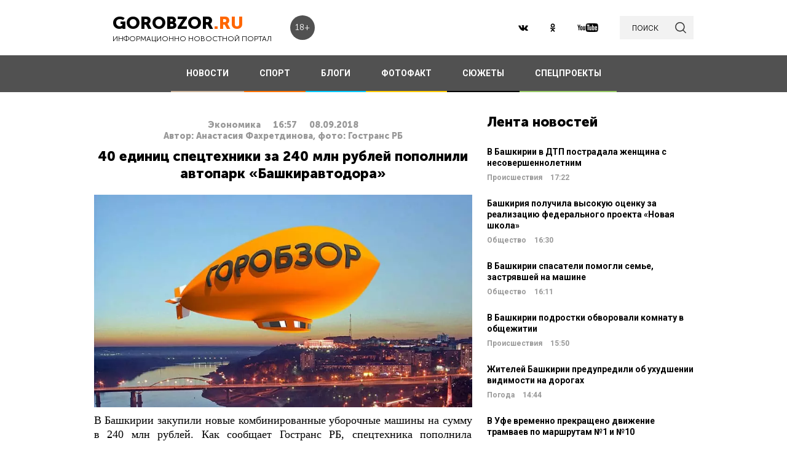

--- FILE ---
content_type: text/html; charset=UTF-8
request_url: https://gorobzor.ru/novosti/ekonomika/15314-40-edinic-spectehniki-za-240-mln-rubley-popolnili-avtopark-bashkiravtodora
body_size: 13796
content:
<!DOCTYPE html>
<html lang="ru-RU">
<head>






    <meta charset="UTF-8">
    <meta name="viewport" content="width=device-width, initial-scale=1">
    <meta name="viewport" content="width=device-width, initial-scale=1.0, maximum-scale=5.0">
    <meta name="yandex-verification" content="81f895f1150c3325"/>
    <link rel="icon" type="image/png" href="https://gorobzor.ru/images/xfavicon.png.pagespeed.ic.HXxD9uP7T8.webp"/>
    
    <title>40 единиц спецтехники за 240 млн рублей пополнили автопарк «Башкиравтодора» — Новости Уфы и Башкирии</title>
	<meta name="image_src" content="https://gorobzor.ru/images/news-no-photo.jpg">
<meta name="referrer" content="origin">
<meta name="rights" content="GOROBZOR.RU">
<meta name="geo.region" content="RU-UFA">
<meta name="og:site_name" content="GOROBZOR.RU">
<meta property="og:updated_time" content="2018-09-08 16:57">
<meta property="og:image:secure_url" content="https://gorobzor.ru/novosti/ekonomika/15314-40-edinic-spectehniki-za-240-mln-rubley-popolnili-avtopark-bashkiravtodora">
<meta property="og:locality" content="Уфа">
<meta property="og:country_name" content="Россия">
<meta property="article:published_time" content="2018-09-08T16:57:32+05:00">
<meta property="article:modified_time" content="2018-09-08T16:57:32+05:00">
<meta property="article:section" content="Экономика">
<meta property="article:tag" content="гостранс рб,спецтехника,спецтехника башкирия,башкиравтодор">
<meta name="robots" content="follow, index">
<meta itemscope="" itemprop="mainEntityOfPage" itemtype="https://schema.org/WebPage" itemid="https://gorobzor.ru/novosti/ekonomika/15314-40-edinic-spectehniki-za-240-mln-rubley-popolnili-avtopark-bashkiravtodora">
<meta name="description" content="Состоялась торжественная передача новых комбинированных уборочных машин. Средства выделены бюджетом дорожного фонда Башкирии.">
<meta property="og:description" content="Состоялась торжественная передача новых комбинированных уборочных машин. Средства выделены бюджетом дорожного фонда Башкирии.">
<meta name="twitter:description" content="Состоялась торжественная передача новых комбинированных уборочных машин. Средства выделены бюджетом дорожного фонда Башкирии.">
<meta name="title" content="40 единиц спецтехники за 240 млн рублей пополнили автопарк «Башкиравтодора»">
<meta property="fb:app_id" content="1194290054030690">
<meta property="og:title" content="40 единиц спецтехники за 240 млн рублей пополнили автопарк «Башкиравтодора»">
<meta property="og:type" content="article">
<meta property="og:url" content="https://gorobzor.ru/novosti/ekonomika/15314-40-edinic-spectehniki-za-240-mln-rubley-popolnili-avtopark-bashkiravtodora">
<meta property="og:image" content="https://gorobzor.ru/images/news-no-photo.jpg">
<meta property="og:image:url" content="https://gorobzor.ru/images/news-no-photo.jpg">
<meta property="og:image:width" content="810">
<meta property="og:image:height" content="456">
<meta name="twitter:card" content="summary">
<meta name="twitter:title" content="40 единиц спецтехники за 240 млн рублей пополнили автопарк «Башкиравтодора»">
<meta name="twitter:image:src" content="https://gorobzor.ru/images/news-no-photo.jpg">
<meta name="twitter:domain" content="https://gorobzor.ru">
<link href="/build/public-new/A.public.css,qv=0.4.pagespeed.cf.h1H1jPPaCC.css" rel="stylesheet">    
            <meta name="verify-admitad" content="7db9303169"/>
        <meta http-equiv="x-dns-prefetch-control" content="on">

    <link rel="preload" href="https://gorobzor.ru/build/public-new/fonts/MuseoSansCyrl700/MuseoSansCyrl700.woff2" as="font" type="font/woff2" crossorigin="anonymous">
    <link rel="preload" href="https://gorobzor.ru/build/public-new/fonts/MuseoSansCyrl300/MuseoSansCyrl300.woff2" as="font" type="font/woff2" crossorigin="anonymous">
    <link rel="preload" href="https://gorobzor.ru/build/public-new/fonts/MuseoSansCyrl900/MuseoSansCyrl900.woff2" as="font" type="font/woff2" crossorigin="anonymous">


   
    

    <meta name="csrf-param" content="_csrf">
    <meta name="csrf-token" content="qvKVe1IxTSr9-ykWti_xnEneBo0wpxzdXQGHGdeajaXwkPcuF3Y6QY6jWGTDGZfwH-h8-kjjRZ85Tcwhharl_A==">


    <script type="text/javascript">var app={site:'https://gorobzor.ru'};</script>

      
     <script src="https://widget.adplay.ru/fn/launch2285420.js" async charset="UTF-8"></script>
<script async src="https://jsn.24smi.net/smi.js"></script>
     
 </head>
<body>


        <div id="main-wrapper">
        <header id="main-header" class="c-main-header">
            <div class="c-main-header__content">
                <div class="c-main-header__item">
                    <a href="https://gorobzor.ru" class="c-logo-container">
                        <div class="c-logo-container__text">
                            <p class="c-logo-container__name">gorobzor<span class="c-logo-container__name-ru">.ru</span></p>
                            <p class="c-logo-container__slogan">информационно новостной портал</p>
                        </div>
                        <div class="c-logo-container__label">18+</div>
                    </a>
                </div>
                <div class="c-main-header__item">
                    <div class="c-main-header__c-weather c-weather">
                        <div class="c-weather__date">
                            <div class="c-weather__date-count">01</div>
                            <div class="c-weather__date-col">
                                <div class="c-weather__date-month">февраль</div>
                                <div class="c-weather__date-day">воскресенье</div>
                            </div>
                        </div>
                        <div class="c-weather__header">
                            <div class="c-weather__city">Уфа</div>
                           <!-- <div class="c-weather__info">
                                <span>0º</span>
                                <img class="c-weather__info-icon" src="https://gorobzor.ru/images/ya-weather/ovc.svg" alt="0º">
                            </div>-->
                        </div>
                    </div>
                </div>
                <div class="c-main-header__item">
                    <div class="c-main-header__c-social c-social">
                        <a href="https://vk.ru/gorobzor" class="c-social__item" target="_blank" rel="nofollow noopenner"><img class="lazyload" data-src="https://gorobzor.ru/images/vk.svg" alt=""></a>
                        
                        <a href="https://www.ok.ru/ufagorobzor.ru" class="c-social__item" target="_blank" rel="nofollow noopenner"><img class="lazyload" data-src="https://gorobzor.ru/images/ok.svg" alt=""></a>
                     <!--	   <a href="https://www.instagram.com/gorobzor/?hl=ru" class="c-social__item" target="_blank" rel="nofollow"><img src="https://gorobzor.ru/images/i.svg" alt=""></a>-->
                        <a href="https://www.youtube.com/channel/UCZqDkmZ_j3k39I-geF3_m_w" class="c-social__item" target="_blank" rel="nofollow noopenner"><img class="lazyload" data-src="https://gorobzor.ru/images/yb.svg" alt=""></a>
                        
                    </div>
                    <a href="/search" class="c-search-button">
                        <div>поиск</div>
                        <img src="https://gorobzor.ru/images/search-loop.svg" alt="">
                    </a>
                </div>
            </div>
        </header>
        <div class="c-main-nav">
            <div class="c-main-nav__content">
                <div class="c-main-nav__mob">
                    <div class="c-main-nav__mob-item">
                        <div class="c-main-nav__mob-a js-mob-menu-open">
                            <img src="https://gorobzor.ru/images/hamburger.svg" alt="" class="c-main-nav__mob-img">
                        </div>
                                                    <a href="/" class="c-main-nav__back-arr">
                                <img src="https://gorobzor.ru/images/back-page-white.svg" alt="" class="c-main-nav__mob-img">
                            </a>
                                            </div>
                    <div class="c-main-nav__mob-item">
                        <a href="https://gorobzor.ru" class="c-main-nav__c-logo-container c-logo-container">
                            <div class="c-logo-container__text">
                                <p class="c-logo-container__name">gorobzor<span class="c-logo-container__name-ru">.ru</span></p>
                                <p class="c-logo-container__slogan">информационно новостной портал</p>
                            </div>
                        </a>
                    </div>
                    <div class="c-main-nav__mob-item">
                        <div class="c-main-nav__mob-label">
                            18+
                        </div>
                    </div>
                </div>
                <nav id="js-mob-menu" class="c-main-nav__menu">
                    <div class="c-main-nav__menu-arr js-mob-menu-close"></div>
                    <a href="/novosti" class="c-main-nav__menu-item c-main-nav__menu-item_type_news
                        ">
                        НОВОСТИ</a>
                    <a href="/novosti-sporta" class="c-main-nav__menu-item c-main-nav__menu-item_type_news
                        " style="border-bottom-color: #FF7300;">
                        СПОРТ</a>
                    
                    
                    <a href="/blogi" class="c-main-nav__menu-item c-main-nav__menu-item_type_blog
                        ">
                        БЛОГИ</a>
                    <a href="/fotofakt" class="c-main-nav__menu-item c-main-nav__menu-item_type_fotofact
                        ">
                        ФОТОФАКТ</a>
  <a href="/stories" class="c-main-nav__menu-item c-main-nav__menu-item_type_story
                        ">
                        СЮЖЕТЫ</a>

                  
                                        
	     


<a href="/specproekty" class="c-main-nav__menu-item c-main-nav__menu-item_type_gorref
                        ">
                        СПЕЦПРОЕКТЫ</a>
                   
                </nav>
            </div>
        </div>



		<main id="main-content">
            
            <link rel="amphtml" href="https://gorobzor.ru/amp/novosti/ekonomika/15314-40-edinic-spectehniki-za-240-mln-rubley-popolnili-avtopark-bashkiravtodora">

 <script type="application/ld+json" async>
            {
        "@context": "http://schema.org",
        "@type": "NewsArticle",
        "headline": "40 единиц спецтехники за 240 млн рублей пополнили автопарк «Башкиравтодора»",

        "datePublished": "2018-09-08T16:57:32+05:00",
        "dateModified":  "2018-09-08T16:57:32+05:00",
        "description": "Состоялась торжественная передача новых комбинированных уборочных машин. Средства выделены бюджетом дорожного фонда Башкирии.",
        "mainEntityOfPage": "https://gorobzor.ru/novosti/ekonomika/15314-40-edinic-spectehniki-za-240-mln-rubley-popolnili-avtopark-bashkiravtodora",
        "author": {
          "@type": "Organization",
          "name": "GOROBZOR.RU"
        },
        "publisher": {
          "@type": "Organization",
          "name": "GOROBZOR.RU",
          "logo": {
            "@type": "ImageObject",
            "url": "https://gorobzor.ru/images/logoheader.jpg"
          }
        },
        "image": [
          "https://gorobzor.ru/images/news-no-photo.jpg"
        ]
      }
    </script>
        <style>.mgid_logo{display:none!important}</style>





<div class="c-layout-news">
    <div class="c-layout-news__content">
        <div class="c-layout-news__inner">
            <div class="c-layout-news__article">
				                <div id="js-page-content" class="c-page-content">
                    <article class="c-page-content__inner">
                        <div class="c-page-content__n-header" style="padding: 20px 0 0 0">
                            <p class="c-page-content__n-cat">Экономика</p>
                            <time class="c-page-content__n-time" datetime="2018-09-08T16:57:32+05:00">
                                <span class="c-page-content__n-time-clock">16:57</span>
                                <span class="c-page-content__n-time-date">08.09.2018</span>
                            </time>
                            
                        </div>

                            <div class="c-page-content__n-header" style="padding: 0 0 10px 0">
            <p class="c-page-content__n-cat">Автор: Анастасия Фахретдинова, фото: Гостранс РБ</p>
        </div>
                                <div class="c-page-content__content">
                            
                            <h1>40 единиц спецтехники за 240 млн рублей пополнили автопарк «Башкиравтодора»<span style="display: none;"> - новости Уфы и Башкирии</span></h1>
                                              <figure style="min-height:300px">
                                <img data-src="https://gorobzor.ru/images/xnews-no-photo.jpg.pagespeed.ic.5E_KFjrsG3.webp" class="lazyload" data-sizes="auto" alt="40 единиц спецтехники за 240 млн рублей пополнили автопарк «Башкиравтодора»" title="40 единиц спецтехники за 240 млн рублей пополнили автопарк «Башкиравтодора»"/>
                            </figure>                       

                            
<p style="text-align: justify;">В Башкирии закупили новые комбинированные уборочные машины на сумму в 240 млн рублей. Как сообщает Гостранс РБ, спецтехника пополнила автопарк «Башкиравтодора». Машины были куплены за счет бюджета дорожного фонда РБ.</p>
<p style="text-align: justify;">- Руководство республики уделяет большое внимание развитию дорожной отрасли и безопасности дорожного движения, которое, как известно, напрямую зависит от качества содержания дорог. Отмечу, что около 80% вредных выбросов в атмосферу производят автомобили, поэтому в рамках мероприятий по снижению нагрузки на экологию мы будем отдавать приоритет технике на газомоторном топливе, - отметил председатель Госкомитета РБ по транспорту и дорожному хозяйству Тимур Мухаметьянов.</p>
<p style="text-align: justify;">Генеральный директор АО «Башкиравтодор» Артур Шайнуров вручил ключи 40 водителям предприятия.</p>
<p style="text-align: justify;">-Правительство выделило средства на обновление нашего парка техники, которая уже сегодня отправится по районам республики, где АО «Башкиравтодор» обслуживает 24 тысячи километров автомобильных дорог, - подчеркнул руководитель дорожного холдинга.</p>
<p style="text-align: justify;">Техника будет распределена по нескольким районам республики. В Абзелиловский, Дюртюлинский, Иглинский, Мелеузовский, Чишминский районы - по 2 единицы, в Ишимбайский, Федоровский - по 3 единицы, 4 - доставят в Куюргазинский и 10 - получат Кармаскалинский и Уфимский районы.</p>
<p><strong>Дорогие читатели! Приглашаем Вас присоединиться к обсуждению новости в наших группах в социальных сетях - </strong><a href="https://vk.com/gorobzor" target="_blank" rel=""><strong>ВК</strong></a><strong> и </strong><a href="https://www.facebook.com/groups/767685620045539/members/" target="_blank" rel=""><strong>Facebook</strong></a></p>


                                                                                </div>
                    </article>
                    <div class="c-sp_10"></div>
                </div>

                <div class="sm-block">

                 


                    
                				
                        <!-- Composite Start
                     
                         Composite End -->

                                                
                	                    

                </div>
                <div class="sm-none">
                    <!--<div data-la-block="b2b61a4f-6450-479a-a694-11da683ddfe8"></div>-->


                        
                       

                </div>
				 <div class="sm">

					<!-------------------------->

					
					
					

<!-- Код вставки на место отображения виджета -->
<div class="smi24__informer smi24__auto" data-smi-blockid="31715"></div>
<div class="smi24__informer smi24__auto" data-smi-blockid="31716"></div>
<script>(window.smiq=window.smiq||[]).push({});</script>


													</div>
            </div>
            <div class="c-layout-news__social">
                <div class="c-layout-news__social-block">
                    <!-- Социальные кнопки -->
                </div>
            </div>
        </div>

        <div class="c-layout-news__other">
            <div class="c-sp_20"></div>
            
                            <div class="c-sp_20"></div>
                          
                        
                        <!--<div class="c-sp_15"></div>-->
                        <!--<div class="c-sp_20"></div>-->


			<div>
	            <section class="c-news-dop">
	                <div class="c-news-dop__header">
	                    <p class="c-h">
	                        Читайте также
	                    </p>
	                </div>
	                <div class="c-news-dop__content">
	                    <div class="c-news-n-cards js-ajax-load-wrapper" id="js-grid-news1" data-url="/news-new/get-also-news" data-categoryId="7">
	                            <article class="c-news-n-cards__c-news-n-card c-news-n-card" data-date="2018-09-08 16:20:49">
        <div class="c-news-n-card__container">
            <div class="c-news-n-card__content">
                <h3 class="c-news-n-card__h">В Башкирии вложения «Газпрома» до 2021 года оцениваются в 70 млрд рублей</h3>
                <div class="c-news-n-card__footer">
                                        <div class="c-news-n-card__cat">Экономика</div>
                    <time class="c-news-n-card__date" datetime="2018-09-08T16:20:49+05:00">
                        <span class="c-news-n-card__date-time">16:20</span> 08.09.2018                    </time>
                </div>
            </div>
            <div role="img" aria-label="В Башкирии вложения «Газпрома» до 2021 года оцениваются в 70 млрд рублей" class="c-news-n-card__image">
                                <div class="c-news-n-card__image-inner" width="105" height="105">
                    <img data-src="https://gorobzor.ru/images/xnews-no-photo.jpg.pagespeed.ic.5E_KFjrsG3.webp" class="lazyload c-news-n-card__image-inner-in" alt="В Башкирии вложения «Газпрома» до 2021 года оцениваются в 70 млрд рублей" title="В Башкирии вложения «Газпрома» до 2021 года оцениваются в 70 млрд рублей">
                </div>
            </div>
        </div>
        <a href="/novosti/ekonomika/15310-v-bashkirii-vlozheniya-gazproma-do-2021-goda-ocenivayutsya-v-70-mlrd-rubley" class="c-news-n-card__more" title="В Башкирии вложения «Газпрома» до 2021 года оцениваются в 70 млрд рублей">Читать далее</a>
    </article>
            <article class="c-news-n-cards__c-news-n-card c-news-n-card" data-date="2018-09-08 14:29:55">
        <div class="c-news-n-card__container">
            <div class="c-news-n-card__content">
                <h3 class="c-news-n-card__h">Центробанк может ужесточить условия выдачи ипотеки</h3>
                <div class="c-news-n-card__footer">
                                        <div class="c-news-n-card__cat">Экономика</div>
                    <time class="c-news-n-card__date" datetime="2018-09-08T14:29:55+05:00">
                        <span class="c-news-n-card__date-time">14:29</span> 08.09.2018                    </time>
                </div>
            </div>
            <div role="img" aria-label="Центробанк может ужесточить условия выдачи ипотеки" class="c-news-n-card__image">
                                <div class="c-news-n-card__image-inner" width="105" height="105">
                    <img data-src="https://gorobzor.ru/images/xnews-no-photo.jpg.pagespeed.ic.5E_KFjrsG3.webp" class="lazyload c-news-n-card__image-inner-in" alt="Центробанк может ужесточить условия выдачи ипотеки" title="Центробанк может ужесточить условия выдачи ипотеки">
                </div>
            </div>
        </div>
        <a href="/novosti/ekonomika/15302-centrobank-mozhet-uzhestochit-usloviya-vydachi-ipoteki" class="c-news-n-card__more" title="Центробанк может ужесточить условия выдачи ипотеки">Читать далее</a>
    </article>
            <article class="c-news-n-cards__c-news-n-card c-news-n-card" data-date="2018-09-07 20:02:47">
        <div class="c-news-n-card__container">
            <div class="c-news-n-card__content">
                <h3 class="c-news-n-card__h">В Башкирии цены на бензин остановились </h3>
                <div class="c-news-n-card__footer">
                                        <div class="c-news-n-card__cat">Экономика</div>
                    <time class="c-news-n-card__date" datetime="2018-09-07T20:02:47+05:00">
                        <span class="c-news-n-card__date-time">20:02</span> 07.09.2018                    </time>
                </div>
            </div>
            <div role="img" aria-label="В Башкирии цены на бензин остановились " class="c-news-n-card__image">
                                <div class="c-news-n-card__image-inner" width="105" height="105">
                    <img data-src="https://gorobzor.ru/images/xnews-no-photo.jpg.pagespeed.ic.5E_KFjrsG3.webp" class="lazyload c-news-n-card__image-inner-in" alt="В Башкирии цены на бензин остановились " title="В Башкирии цены на бензин остановились ">
                </div>
            </div>
        </div>
        <a href="/novosti/ekonomika/15281-v-bashkirii-ceny-na-benzin-ostanovilis" class="c-news-n-card__more" title="В Башкирии цены на бензин остановились ">Читать далее</a>
    </article>
            <article class="c-news-n-cards__c-news-n-card c-news-n-card" data-date="2018-09-07 18:38:42">
        <div class="c-news-n-card__container">
            <div class="c-news-n-card__content">
                <h3 class="c-news-n-card__h">Башкирия среди лидеров по эффективности налоговой политики</h3>
                <div class="c-news-n-card__footer">
                                        <div class="c-news-n-card__cat">Экономика</div>
                    <time class="c-news-n-card__date" datetime="2018-09-07T18:38:42+05:00">
                        <span class="c-news-n-card__date-time">18:38</span> 07.09.2018                    </time>
                </div>
            </div>
            <div role="img" aria-label="Башкирия среди лидеров по эффективности налоговой политики" class="c-news-n-card__image">
                                <div class="c-news-n-card__image-inner" width="105" height="105">
                    <img data-src="https://gorobzor.ru/images/xnews-no-photo.jpg.pagespeed.ic.5E_KFjrsG3.webp" class="lazyload c-news-n-card__image-inner-in" alt="Башкирия среди лидеров по эффективности налоговой политики" title="Башкирия среди лидеров по эффективности налоговой политики">
                </div>
            </div>
        </div>
        <a href="/novosti/ekonomika/15278-bashkiriya-sredi-liderov-po-effektivnosti-nalogovoy-politiki" class="c-news-n-card__more" title="Башкирия среди лидеров по эффективности налоговой политики">Читать далее</a>
    </article>
            <article class="c-news-n-cards__c-news-n-card c-news-n-card" data-date="2018-09-07 17:17:36">
        <div class="c-news-n-card__container">
            <div class="c-news-n-card__content">
                <h3 class="c-news-n-card__h">В Башкирии закупят автобусы на 1 млрд рублей </h3>
                <div class="c-news-n-card__footer">
                                        <div class="c-news-n-card__cat">Экономика</div>
                    <time class="c-news-n-card__date" datetime="2018-09-07T17:17:36+05:00">
                        <span class="c-news-n-card__date-time">17:17</span> 07.09.2018                    </time>
                </div>
            </div>
            <div role="img" aria-label="В Башкирии закупят автобусы на 1 млрд рублей " class="c-news-n-card__image">
                                <div class="c-news-n-card__image-inner" width="105" height="105">
                    <img data-src="https://gorobzor.ru/images/xnews-no-photo.jpg.pagespeed.ic.5E_KFjrsG3.webp" class="lazyload c-news-n-card__image-inner-in" alt="В Башкирии закупят автобусы на 1 млрд рублей " title="В Башкирии закупят автобусы на 1 млрд рублей ">
                </div>
            </div>
        </div>
        <a href="/novosti/ekonomika/15269-v-bashkirii-zakupyat-avtobusy-na-1-mlrd-rubley" class="c-news-n-card__more" title="В Башкирии закупят автобусы на 1 млрд рублей ">Читать далее</a>
    </article>
            <article class="c-news-n-cards__c-news-n-card c-news-n-card" data-date="2018-09-07 12:53:17">
        <div class="c-news-n-card__container">
            <div class="c-news-n-card__content">
                <h3 class="c-news-n-card__h">Россияне смогут держать под контролем использование своих персональных данных</h3>
                <div class="c-news-n-card__footer">
                                        <div class="c-news-n-card__cat">Экономика</div>
                    <time class="c-news-n-card__date" datetime="2018-09-07T12:53:17+05:00">
                        <span class="c-news-n-card__date-time">12:53</span> 07.09.2018                    </time>
                </div>
            </div>
            <div role="img" aria-label="Россияне смогут держать под контролем использование своих персональных данных" class="c-news-n-card__image">
                                <div class="c-news-n-card__image-inner" width="105" height="105">
                    <img data-src="https://gorobzor.ru/images/xnews-no-photo.jpg.pagespeed.ic.5E_KFjrsG3.webp" class="lazyload c-news-n-card__image-inner-in" alt="Россияне смогут держать под контролем использование своих персональных данных" title="Россияне смогут держать под контролем использование своих персональных данных">
                </div>
            </div>
        </div>
        <a href="/novosti/ekonomika/15248-rossiyane-smogut-derzhat-pod-kontrolem-ispolzovanie-svoih-personalnyh-dannyh" class="c-news-n-card__more" title="Россияне смогут держать под контролем использование своих персональных данных">Читать далее</a>
    </article>
            <article class="c-news-n-cards__c-news-n-card c-news-n-card" data-date="2018-09-06 16:05:54">
        <div class="c-news-n-card__container">
            <div class="c-news-n-card__content">
                <h3 class="c-news-n-card__h">В Башкирии планируют в 3 раза увеличить экспорт продукции лесопромышленного комплекса</h3>
                <div class="c-news-n-card__footer">
                                        <div class="c-news-n-card__cat">Экономика</div>
                    <time class="c-news-n-card__date" datetime="2018-09-06T16:05:54+05:00">
                        <span class="c-news-n-card__date-time">16:05</span> 06.09.2018                    </time>
                </div>
            </div>
            <div role="img" aria-label="В Башкирии планируют в 3 раза увеличить экспорт продукции лесопромышленного комплекса" class="c-news-n-card__image">
                                <div class="c-news-n-card__image-inner" width="105" height="105">
                    <img data-src="https://gorobzor.ru/images/xnews-no-photo.jpg.pagespeed.ic.5E_KFjrsG3.webp" class="lazyload c-news-n-card__image-inner-in" alt="В Башкирии планируют в 3 раза увеличить экспорт продукции лесопромышленного комплекса" title="В Башкирии планируют в 3 раза увеличить экспорт продукции лесопромышленного комплекса">
                </div>
            </div>
        </div>
        <a href="/novosti/ekonomika/15205-v-bashkirii-planiruyut-v-3-raza-uvelichit-eksport-produkcii-lesopromyshlennogo-kompleksa" class="c-news-n-card__more" title="В Башкирии планируют в 3 раза увеличить экспорт продукции лесопромышленного комплекса">Читать далее</a>
    </article>
            <article class="c-news-n-cards__c-news-n-card c-news-n-card" data-date="2018-09-06 14:18:06">
        <div class="c-news-n-card__container">
            <div class="c-news-n-card__content">
                <h3 class="c-news-n-card__h">Мэрия Уфы заказывает проектирование кладбищ на 3 млн рублей</h3>
                <div class="c-news-n-card__footer">
                                        <div class="c-news-n-card__cat">Экономика</div>
                    <time class="c-news-n-card__date" datetime="2018-09-06T14:18:06+05:00">
                        <span class="c-news-n-card__date-time">14:18</span> 06.09.2018                    </time>
                </div>
            </div>
            <div role="img" aria-label="Мэрия Уфы заказывает проектирование кладбищ на 3 млн рублей" class="c-news-n-card__image">
                                <div class="c-news-n-card__image-inner" width="105" height="105">
                    <img data-src="https://gorobzor.ru/images/xnews-no-photo.jpg.pagespeed.ic.5E_KFjrsG3.webp" class="lazyload c-news-n-card__image-inner-in" alt="Мэрия Уфы заказывает проектирование кладбищ на 3 млн рублей" title="Мэрия Уфы заказывает проектирование кладбищ на 3 млн рублей">
                </div>
            </div>
        </div>
        <a href="/novosti/ekonomika/15197-meriya-ufy-zakazyvaet-proektirovanie-kladbisch-na-3-mln-rubley" class="c-news-n-card__more" title="Мэрия Уфы заказывает проектирование кладбищ на 3 млн рублей">Читать далее</a>
    </article>
            <article class="c-news-n-cards__c-news-n-card c-news-n-card" data-date="2018-09-05 19:34:48">
        <div class="c-news-n-card__container">
            <div class="c-news-n-card__content">
                <h3 class="c-news-n-card__h">На лесопромышленный комплекс Башкирии потребуется 83 млрд рублей</h3>
                <div class="c-news-n-card__footer">
                                        <div class="c-news-n-card__cat">Экономика</div>
                    <time class="c-news-n-card__date" datetime="2018-09-05T19:34:48+05:00">
                        <span class="c-news-n-card__date-time">19:34</span> 05.09.2018                    </time>
                </div>
            </div>
            <div role="img" aria-label="На лесопромышленный комплекс Башкирии потребуется 83 млрд рублей" class="c-news-n-card__image">
                                <div class="c-news-n-card__image-inner" width="105" height="105">
                    <img data-src="https://gorobzor.ru/images/xnews-no-photo.jpg.pagespeed.ic.5E_KFjrsG3.webp" class="lazyload c-news-n-card__image-inner-in" alt="На лесопромышленный комплекс Башкирии потребуется 83 млрд рублей" title="На лесопромышленный комплекс Башкирии потребуется 83 млрд рублей">
                </div>
            </div>
        </div>
        <a href="/novosti/ekonomika/15166-na-lesopromyshlennyy-kompleks-bashkirii-potrebuetsya-83-mlrd-rubley" class="c-news-n-card__more" title="На лесопромышленный комплекс Башкирии потребуется 83 млрд рублей">Читать далее</a>
    </article>
            <article class="c-news-n-cards__c-news-n-card c-news-n-card" data-date="2018-09-05 19:01:22">
        <div class="c-news-n-card__container">
            <div class="c-news-n-card__content">
                <h3 class="c-news-n-card__h">Тойота отзывает автомобили по всему миру </h3>
                <div class="c-news-n-card__footer">
                                        <div class="c-news-n-card__cat">Экономика</div>
                    <time class="c-news-n-card__date" datetime="2018-09-05T19:01:22+05:00">
                        <span class="c-news-n-card__date-time">19:01</span> 05.09.2018                    </time>
                </div>
            </div>
            <div role="img" aria-label="Тойота отзывает автомобили по всему миру " class="c-news-n-card__image">
                                <div class="c-news-n-card__image-inner" width="105" height="105">
                    <img data-src="https://gorobzor.ru/images/xnews-no-photo.jpg.pagespeed.ic.5E_KFjrsG3.webp" class="lazyload c-news-n-card__image-inner-in" alt="Тойота отзывает автомобили по всему миру " title="Тойота отзывает автомобили по всему миру ">
                </div>
            </div>
        </div>
        <a href="/novosti/ekonomika/15165-toyota-otzyvaet-avtomobili-po-vsemu-miru" class="c-news-n-card__more" title="Тойота отзывает автомобили по всему миру ">Читать далее</a>
    </article>
            <article class="c-news-n-cards__c-news-n-card c-news-n-card" data-date="2018-09-05 18:30:16">
        <div class="c-news-n-card__container">
            <div class="c-news-n-card__content">
                <h3 class="c-news-n-card__h">В Башкирии планируется увеличить производство молока до 1,5 млн тонн к 2030 году </h3>
                <div class="c-news-n-card__footer">
                                        <div class="c-news-n-card__cat">Экономика</div>
                    <time class="c-news-n-card__date" datetime="2018-09-05T18:30:16+05:00">
                        <span class="c-news-n-card__date-time">18:30</span> 05.09.2018                    </time>
                </div>
            </div>
            <div role="img" aria-label="В Башкирии планируется увеличить производство молока до 1,5 млн тонн к 2030 году " class="c-news-n-card__image">
                                <div class="c-news-n-card__image-inner" width="105" height="105">
                    <img data-src="https://gorobzor.ru/images/xnews-no-photo.jpg.pagespeed.ic.5E_KFjrsG3.webp" class="lazyload c-news-n-card__image-inner-in" alt="В Башкирии планируется увеличить производство молока до 1,5 млн тонн к 2030 году " title="В Башкирии планируется увеличить производство молока до 1,5 млн тонн к 2030 году ">
                </div>
            </div>
        </div>
        <a href="/novosti/ekonomika/15162-v-bashkirii-planiruetsya-uvelichit-proizvodstvo-moloka-do-1-5-mln-tonn-k-2030-godu" class="c-news-n-card__more" title="В Башкирии планируется увеличить производство молока до 1,5 млн тонн к 2030 году ">Читать далее</a>
    </article>
        	                        	                        	                    </div>
	                </div>
	            </section>
	            <div class="c-sp_20"></div>

	            <!--<div class="c-sp_20"></div>-->
	            <div id="js-preloader" class="c-preload is-loader h-hide"></div>
	            <div class="c-button-load-more js-load-more">Показать еще новости</div>
	            
	            <div class="c-sp_100"></div>
            </div>
        </div>
    </div>
    <div class="c-layout-news__sidebar">
                    <div class="c-news-sidebar">
            <div class="c-sp_10"></div>

    <h2 class="c-h _text-transform_none _size_large">
        Лента новостей
    </h2>

        
    	<a href="/novosti/proisshestviya/213584-v-bashkirii-v-dtp-postradala-zhenschina-s-nesovershennoletnim" class="c-news-sidebar__c-news-aside c-news-aside" title="В Башкирии в ДТП пострадала женщина с несовершеннолетним">
            <h3 class="c-news-aside__header">В Башкирии в ДТП пострадала женщина с несовершеннолетним</h3>
            <span class="c-news-aside__category">Происшествия</span>
            <time class="c-news-aside__date" datetime="2026-01-31T17:22:22+05:00"><span class="c-news-aside__date-time">17:22</span> </time>
        </a>
                                                     
    	<a href="/novosti/obschestvo/213583-bashkiriya-poluchila-vysokuyu-ocenku-za-realizaciyu-federalnogo-proekta-novaya-shkola" class="c-news-sidebar__c-news-aside c-news-aside" title="Башкирия получила высокую оценку за реализацию федерального проекта «Новая школа»">
            <h3 class="c-news-aside__header">Башкирия получила высокую оценку за реализацию федерального проекта «Новая школа»</h3>
            <span class="c-news-aside__category">Общество</span>
            <time class="c-news-aside__date" datetime="2026-01-31T16:30:10+05:00"><span class="c-news-aside__date-time">16:30</span> </time>
        </a>
                                                     
    	<a href="/novosti/obschestvo/213582-v-bashkirii-spasateli-pomogli-seme-zastryavshey-na-mashine" class="c-news-sidebar__c-news-aside c-news-aside" title="В Башкирии спасатели помогли семье, застрявшей на машине">
            <h3 class="c-news-aside__header">В Башкирии спасатели помогли семье, застрявшей на машине</h3>
            <span class="c-news-aside__category">Общество</span>
            <time class="c-news-aside__date" datetime="2026-01-31T16:11:12+05:00"><span class="c-news-aside__date-time">16:11</span> </time>
        </a>
                                                     
    	<a href="/novosti/proisshestviya/213580-v-bashkirii-podrostki-obvorovali-komnatu-v-obschezhitii" class="c-news-sidebar__c-news-aside c-news-aside" title="В Башкирии подростки обворовали комнату в общежитии">
            <h3 class="c-news-aside__header">В Башкирии подростки обворовали комнату в общежитии</h3>
            <span class="c-news-aside__category">Происшествия</span>
            <time class="c-news-aside__date" datetime="2026-01-31T15:50:40+05:00"><span class="c-news-aside__date-time">15:50</span> </time>
        </a>
                                                     
    	<a href="/novosti/pogoda-v-ufe-i-bashkirii/213578-zhiteley-bashkirii-predupredili-ob-uhudshenii-vidimosti-na-dorogah" class="c-news-sidebar__c-news-aside c-news-aside" title="Жителей Башкирии предупредили об ухудшении видимости на дорогах">
            <h3 class="c-news-aside__header">Жителей Башкирии предупредили об ухудшении видимости на дорогах</h3>
            <span class="c-news-aside__category">Погода</span>
            <time class="c-news-aside__date" datetime="2026-01-31T14:44:29+05:00"><span class="c-news-aside__date-time">14:44</span> </time>
        </a>
                                                     
    	<a href="/novosti/obschestvo/213577-v-ufe-vremenno-prekrascheno-dvizhenie-tramvaev-po-marshrutam-no1-i-no10" class="c-news-sidebar__c-news-aside c-news-aside" title="В Уфе временно прекращено движение трамваев по маршрутам №1 и №10">
            <h3 class="c-news-aside__header">В Уфе временно прекращено движение трамваев по маршрутам №1 и №10</h3>
            <span class="c-news-aside__category">Общество</span>
            <time class="c-news-aside__date" datetime="2026-01-31T13:41:31+05:00"><span class="c-news-aside__date-time">13:41</span> </time>
        </a>
                                                     
    	<a href="/novosti/obschestvo/213576-v-ufe-spasateli-osvobodili-zastryavshuyu-sobaku" class="c-news-sidebar__c-news-aside c-news-aside" title="В Уфе спасатели освободили застрявшую собаку">
            <h3 class="c-news-aside__header">В Уфе спасатели освободили застрявшую собаку</h3>
            <span class="c-news-aside__category">Общество</span>
            <time class="c-news-aside__date" datetime="2026-01-31T13:14:10+05:00"><span class="c-news-aside__date-time">13:14</span> </time>
        </a>
                                                     
    	<a href="/novosti/proisshestviya/213575-v-bashkirii-spasateli-pomogli-rybaku-zastryavshemu-v-snegu-na-lyzhah" class="c-news-sidebar__c-news-aside c-news-aside" title="В Башкирии спасатели помогли рыбаку, застрявшему в снегу на лыжах">
            <h3 class="c-news-aside__header">В Башкирии спасатели помогли рыбаку, застрявшему в снегу на лыжах</h3>
            <span class="c-news-aside__category">Происшествия</span>
            <time class="c-news-aside__date" datetime="2026-01-31T12:13:13+05:00"><span class="c-news-aside__date-time">12:13</span> </time>
        </a>
                            		    
		 
                                       
    	<a href="/novosti/proisshestviya/213574-v-ufe-inomarka-sbila-peshehoda-posle-dtp" class="c-news-sidebar__c-news-aside c-news-aside" title="В Уфе иномарка сбила пешехода после ДТП">
            <h3 class="c-news-aside__header">В Уфе иномарка сбила пешехода после ДТП</h3>
            <span class="c-news-aside__category">Происшествия</span>
            <time class="c-news-aside__date" datetime="2026-01-31T11:10:03+05:00"><span class="c-news-aside__date-time">11:10</span> </time>
        </a>
                                                     
    	<a href="/novosti/obschestvo/213573-mintrud-predlozhil-vyplaty-do-5-mln-rubley-operatoram-bpla-i-svyazistam-za-raneniya-v-zone-svo" class="c-news-sidebar__c-news-aside c-news-aside" title="Минтруд предложил выплаты до 5 млн рублей операторам БПЛА и связистам за ранения в зоне СВО">
            <h3 class="c-news-aside__header">Минтруд предложил выплаты до 5 млн рублей операторам БПЛА и связистам за ранения в зоне СВО</h3>
            <span class="c-news-aside__category">Общество</span>
            <time class="c-news-aside__date" datetime="2026-01-31T09:56:49+05:00"><span class="c-news-aside__date-time">09:56</span> </time>
        </a>
                                                     
    	<a href="/novosti/obschestvo/213568-v-ufe-v-vyhodnye-proydut-selhozyarmarki" class="c-news-sidebar__c-news-aside c-news-aside" title="В Уфе в выходные пройдут сельхозярмарки">
            <h3 class="c-news-aside__header">В Уфе в выходные пройдут сельхозярмарки</h3>
            <span class="c-news-aside__category">Общество</span>
            <time class="c-news-aside__date" datetime="2026-01-31T08:00:00+05:00"><span class="c-news-aside__date-time">08:00</span> </time>
        </a>
                                                     
    	<a href="/novosti/pogoda-v-ufe-i-bashkirii/213570-na-bashkiriyu-nadvigaetsya-metel" class="c-news-sidebar__c-news-aside c-news-aside" title="На Башкирию надвигается метель">
            <h3 class="c-news-aside__header">На Башкирию надвигается метель</h3>
            <span class="c-news-aside__category">Погода</span>
            <time class="c-news-aside__date" datetime="2026-01-31T07:00:00+05:00"><span class="c-news-aside__date-time">07:00</span> </time>
        </a>
                                    		    		    <div class="c-sp_10"></div>
                                     
    	<a href="/novosti/obschestvo/213572-v-ufe-prohodyat-massovye-proverki-voditeley" class="c-news-sidebar__c-news-aside c-news-aside" title="В Уфе проходят массовые проверки водителей">
            <h3 class="c-news-aside__header">В Уфе проходят массовые проверки водителей</h3>
            <span class="c-news-aside__category">Общество</span>
            <time class="c-news-aside__date" datetime="2026-01-30T20:34:28+05:00"><span class="c-news-aside__date-time">20:34</span> 30.01.2026</time>
        </a>
                                                     
    	<a href="/novosti/obschestvo/213571-sledkom-vozbudil-ugolovnoe-delo-po-faktu-izbieniya-shkolnika-v-licee-ufy" class="c-news-sidebar__c-news-aside c-news-aside" title="Следком возбудил уголовное дело по факту избиения школьника в лицее Уфы">
            <h3 class="c-news-aside__header">Следком возбудил уголовное дело по факту избиения школьника в лицее Уфы</h3>
            <span class="c-news-aside__category">Общество</span>
            <time class="c-news-aside__date" datetime="2026-01-30T20:07:59+05:00"><span class="c-news-aside__date-time">20:07</span> 30.01.2026</time>
        </a>
                                                     
    	<a href="/novosti/obschestvo/213569-v-ufe-zaderzhali-direktorov-bashgosfilarmonii-i-gosorkestra" class="c-news-sidebar__c-news-aside c-news-aside" title="В Уфе задержали директоров Башгосфилармонии и Госоркестра">
            <h3 class="c-news-aside__header">В Уфе задержали директоров Башгосфилармонии и Госоркестра</h3>
            <span class="c-news-aside__category">Общество</span>
            <time class="c-news-aside__date" datetime="2026-01-30T19:02:02+05:00"><span class="c-news-aside__date-time">19:02</span> 30.01.2026</time>
        </a>
                                                     
    	<a href="/novosti/obschestvo/213567-v-ufe-organizaciya-zadolzhala-sotrudnikam-bolee-2-5-millionov-rubley" class="c-news-sidebar__c-news-aside c-news-aside" title="В Уфе организация задолжала сотрудникам более 2,5 миллионов рублей">
            <h3 class="c-news-aside__header">В Уфе организация задолжала сотрудникам более 2,5 миллионов рублей</h3>
            <span class="c-news-aside__category">Общество</span>
            <time class="c-news-aside__date" datetime="2026-01-30T18:13:53+05:00"><span class="c-news-aside__date-time">18:13</span> 30.01.2026</time>
        </a>
                                           		    		    <div class="c-sp_10"></div>
                             
    	<a href="/novosti/obschestvo/213551-tishina-kak-novyy-predmet-roskoshi-gde-nayti-spasenie-ot-shumnyh-sosedey-i-pochemu-eto-vazhno-dlya-razvitiya-rebenka" class="c-news-sidebar__c-news-aside c-news-aside" title="Тишина, как новый предмет роскоши: где найти спасение от шумных соседей и почему это важно для развития ребенка">
            <h3 class="c-news-aside__header">Тишина, как новый предмет роскоши: где найти спасение от шумных соседей и почему это важно для развития ребенка<span style="color: #bbbbbb;font-weight: 100;padding-left: 5px;">Партнерский материал</span></h3>
            <span class="c-news-aside__category">Общество</span>
            <time class="c-news-aside__date" datetime="2026-01-30T18:00:00+05:00"><span class="c-news-aside__date-time">18:00</span> 30.01.2026</time>
        </a>
                                                     
    	<a href="/novosti/obschestvo/213566-v-ufe-uchitel-otlupil-remnem-shkolnika" class="c-news-sidebar__c-news-aside c-news-aside" title="В Уфе учитель отлупил ремнем школьника">
            <h3 class="c-news-aside__header">В Уфе учитель отлупил ремнем школьника</h3>
            <span class="c-news-aside__category">Общество</span>
            <time class="c-news-aside__date" datetime="2026-01-30T17:38:45+05:00"><span class="c-news-aside__date-time">17:38</span> 30.01.2026</time>
        </a>
                                                     
    	<a href="/novosti/obschestvo/213565-politolog-arsen-shayahmetov-nazval-glavnyy-leytmotiv-poslaniya-glavy-bashkirii" class="c-news-sidebar__c-news-aside c-news-aside" title="Политолог Арсен Шаяхметов назвал главный лейтмотив послания главы Башкирии">
            <h3 class="c-news-aside__header">Политолог Арсен Шаяхметов назвал главный лейтмотив послания главы Башкирии</h3>
            <span class="c-news-aside__category">Общество</span>
            <time class="c-news-aside__date" datetime="2026-01-30T17:14:20+05:00"><span class="c-news-aside__date-time">17:14</span> 30.01.2026</time>
        </a>
                                                     
    	<a href="/novosti/obschestvo/213564-v-bashkirii-iz-za-nepogody-perekryli-esche-dve-trassy" class="c-news-sidebar__c-news-aside c-news-aside" title="В Башкирии из-за непогоды перекрыли еще две трассы">
            <h3 class="c-news-aside__header">В Башкирии из-за непогоды перекрыли еще две трассы</h3>
            <span class="c-news-aside__category">Общество</span>
            <time class="c-news-aside__date" datetime="2026-01-30T17:09:17+05:00"><span class="c-news-aside__date-time">17:09</span> 30.01.2026</time>
        </a>
                                                             
    	<a href="/novosti/obschestvo/213563-dmitriy-cherenkov-naznachen-novym-vice-merom-po-svyazyam-so-smi" class="c-news-sidebar__c-news-aside c-news-aside" title="Дмитрий Черенков назначен новым вице-мэром по связям со СМИ">
            <h3 class="c-news-aside__header">Дмитрий Черенков назначен новым вице-мэром по связям со СМИ</h3>
            <span class="c-news-aside__category">Общество</span>
            <time class="c-news-aside__date" datetime="2026-01-30T16:34:09+05:00"><span class="c-news-aside__date-time">16:34</span> 30.01.2026</time>
        </a>
                                                     
    	<a href="/novosti/obschestvo/213562-v-ufe-zaderzhali-15-letnego-podrostka" class="c-news-sidebar__c-news-aside c-news-aside" title="В Уфе задержали 15-летнего подростка">
            <h3 class="c-news-aside__header">В Уфе задержали 15-летнего подростка</h3>
            <span class="c-news-aside__category">Общество</span>
            <time class="c-news-aside__date" datetime="2026-01-30T16:26:15+05:00"><span class="c-news-aside__date-time">16:26</span> 30.01.2026</time>
        </a>
                                                     
    	<a href="/novosti/obschestvo/213561-v-vozduhe-ufy-vyyavili-soderzhanie-dvuh-opasnyh-veschestv" class="c-news-sidebar__c-news-aside c-news-aside" title="В воздухе Уфы выявили содержание двух опасных веществ">
            <h3 class="c-news-aside__header">В воздухе Уфы выявили содержание двух опасных веществ</h3>
            <span class="c-news-aside__category">Общество</span>
            <time class="c-news-aside__date" datetime="2026-01-30T16:00:34+05:00"><span class="c-news-aside__date-time">16:00</span> 30.01.2026</time>
        </a>
                                                     
    	<a href="/novosti/obschestvo/213560-v-ufe-osudili-rukovoditelnicu-zolotogo-zapasa" class="c-news-sidebar__c-news-aside c-news-aside" title="В Уфе осудили руководительницу «Золотого запаса»">
            <h3 class="c-news-aside__header">В Уфе осудили руководительницу «Золотого запаса»</h3>
            <span class="c-news-aside__category">Общество</span>
            <time class="c-news-aside__date" datetime="2026-01-30T15:47:18+05:00"><span class="c-news-aside__date-time">15:47</span> 30.01.2026</time>
        </a>
                                                     
    	<a href="/novosti/politika/213559-rossiyskiy-politolog-rasskazal-chto-vpechatlilo-ego-v-poslanii-habirova" class="c-news-sidebar__c-news-aside c-news-aside" title="Российский политолог рассказал, что впечатлило его в послании Хабирова">
            <h3 class="c-news-aside__header">Российский политолог рассказал, что впечатлило его в послании Хабирова</h3>
            <span class="c-news-aside__category">Политика</span>
            <time class="c-news-aside__date" datetime="2026-01-30T15:30:38+05:00"><span class="c-news-aside__date-time">15:30</span> 30.01.2026</time>
        </a>
                                                     
    	<a href="/novosti/obschestvo/213558-mer-kumertau-oleg-astahov-pokinul-svoy-post" class="c-news-sidebar__c-news-aside c-news-aside" title="Мэр Кумертау Олег Астахов покинул свой пост">
            <h3 class="c-news-aside__header">Мэр Кумертау Олег Астахов покинул свой пост</h3>
            <span class="c-news-aside__category">Общество</span>
            <time class="c-news-aside__date" datetime="2026-01-30T15:24:49+05:00"><span class="c-news-aside__date-time">15:24</span> 30.01.2026</time>
        </a>
                                                     
    	<a href="/novosti/obschestvo/213557-v-bashkirii-muzhchina-otvetit-v-sude-za-popytku-podkupit-sotrudnika-dps" class="c-news-sidebar__c-news-aside c-news-aside" title="В Башкирии мужчина ответит в суде за попытку подкупить сотрудника ДПС">
            <h3 class="c-news-aside__header">В Башкирии мужчина ответит в суде за попытку подкупить сотрудника ДПС</h3>
            <span class="c-news-aside__category">Общество</span>
            <time class="c-news-aside__date" datetime="2026-01-30T15:04:33+05:00"><span class="c-news-aside__date-time">15:04</span> 30.01.2026</time>
        </a>
                                                     
    	<a href="/novosti/obschestvo/213556-bilayn-otkryl-besplatnyy-dostup-k-neyrosetyam-dlya-polzovateley-vseh-operatorov" class="c-news-sidebar__c-news-aside c-news-aside" title="Билайн открыл бесплатный доступ к нейросетям для пользователей всех операторов">
            <h3 class="c-news-aside__header">Билайн открыл бесплатный доступ к нейросетям для пользователей всех операторов<span style="color: #bbbbbb;font-weight: 100;padding-left: 5px;">Партнерский материал</span></h3>
            <span class="c-news-aside__category">Общество</span>
            <time class="c-news-aside__date" datetime="2026-01-30T15:01:22+05:00"><span class="c-news-aside__date-time">15:01</span> 30.01.2026</time>
        </a>
                                                     
    	<a href="/novosti/obschestvo/213555-vse-dlya-pobedy-kak-slova-iz-poslaniya-habirova-nahodyat-otklik-u-boycov-svo" class="c-news-sidebar__c-news-aside c-news-aside" title="«Все для победы»: как слова из послания Хабирова находят отклик у бойцов СВО">
            <h3 class="c-news-aside__header">«Все для победы»: как слова из послания Хабирова находят отклик у бойцов СВО</h3>
            <span class="c-news-aside__category">Общество</span>
            <time class="c-news-aside__date" datetime="2026-01-30T14:52:57+05:00"><span class="c-news-aside__date-time">14:52</span> 30.01.2026</time>
        </a>
                                                     
    	<a href="/novosti/pogoda-v-ufe-i-bashkirii/213554-zhiteley-bashkirii-predupredili-ob-opasnosti-na-dorogah" class="c-news-sidebar__c-news-aside c-news-aside" title="Жителей Башкирии предупредили об опасности на дорогах">
            <h3 class="c-news-aside__header">Жителей Башкирии предупредили об опасности на дорогах</h3>
            <span class="c-news-aside__category">Погода</span>
            <time class="c-news-aside__date" datetime="2026-01-30T14:36:00+05:00"><span class="c-news-aside__date-time">14:36</span> 30.01.2026</time>
        </a>
                                                     
    	<a href="/novosti/pogoda-v-ufe-i-bashkirii/213553-sinoptiki-rasskazali-kakaya-pogoda-zhdet-zhiteley-bashkirii-v-fevrale" class="c-news-sidebar__c-news-aside c-news-aside" title="Синоптики рассказали, какая погода ждет жителей Башкирии в феврале">
            <h3 class="c-news-aside__header">Синоптики рассказали, какая погода ждет жителей Башкирии в феврале</h3>
            <span class="c-news-aside__category">Погода</span>
            <time class="c-news-aside__date" datetime="2026-01-30T14:31:42+05:00"><span class="c-news-aside__date-time">14:31</span> 30.01.2026</time>
        </a>
                                                     
    	<a href="/novosti/obschestvo/213552-konstantin-tolkachev-prokommentiroval-poslanie-radiya-habirova" class="c-news-sidebar__c-news-aside c-news-aside" title="Константин Толкачев прокомментировал послание Радия Хабирова Госсобранию">
            <h3 class="c-news-aside__header">Константин Толкачев прокомментировал послание Радия Хабирова Госсобранию</h3>
            <span class="c-news-aside__category">Общество</span>
            <time class="c-news-aside__date" datetime="2026-01-30T14:09:06+05:00"><span class="c-news-aside__date-time">14:09</span> 30.01.2026</time>
        </a>
                                                     
    	<a href="/novosti/obschestvo/213550-strukturirovano-i-chetko-aleksandr-melnikov-prokommentiroval-poslanie-habirova" class="c-news-sidebar__c-news-aside c-news-aside" title="«Структурировано и четко»: Александр Мельников прокомментировал послание Хабирова">
            <h3 class="c-news-aside__header">«Структурировано и четко»: Александр Мельников прокомментировал послание Хабирова</h3>
            <span class="c-news-aside__category">Общество</span>
            <time class="c-news-aside__date" datetime="2026-01-30T13:46:49+05:00"><span class="c-news-aside__date-time">13:46</span> 30.01.2026</time>
        </a>
                                                     
    	<a href="/novosti/obschestvo/213549-na-novogodnih-prazdnikah-bumery-chasche-drugih-zanimalis-onlayn-obrazovaniem-zumery-smotreli-video-a-millenialy-obschalis-s-ii" class="c-news-sidebar__c-news-aside c-news-aside" title="На новогодних праздниках бумеры чаще других занимались онлайн-образованием, зумеры смотрели видео, а миллениалы общались с ИИ">
            <h3 class="c-news-aside__header">На новогодних праздниках бумеры чаще других занимались онлайн-образованием, зумеры смотрели видео, а миллениалы общались с ИИ<span style="color: #bbbbbb;font-weight: 100;padding-left: 5px;">Партнерский материал</span></h3>
            <span class="c-news-aside__category">Общество</span>
            <time class="c-news-aside__date" datetime="2026-01-30T13:39:35+05:00"><span class="c-news-aside__date-time">13:39</span> 30.01.2026</time>
        </a>
                                                     
    	<a href="/novosti/obschestvo/213548-v-bashkirii-pyanyy-muzhchina-szheg-skuter-chtoby-izbezhat-konfiskacii" class="c-news-sidebar__c-news-aside c-news-aside" title="В Башкирии пьяный мужчина сжег скутер, чтобы избежать конфискации">
            <h3 class="c-news-aside__header">В Башкирии пьяный мужчина сжег скутер, чтобы избежать конфискации</h3>
            <span class="c-news-aside__category">Общество</span>
            <time class="c-news-aside__date" datetime="2026-01-30T13:26:49+05:00"><span class="c-news-aside__date-time">13:26</span> 30.01.2026</time>
        </a>
                                                     
    	<a href="/novosti/obschestvo/213547-veterinar-iz-ufy-nazval-opasnye-dlya-sobak-i-koshek-produkty" class="c-news-sidebar__c-news-aside c-news-aside" title="Ветеринар из Уфы назвал опасные для собак и кошек продукты">
            <h3 class="c-news-aside__header">Ветеринар из Уфы назвал опасные для собак и кошек продукты</h3>
            <span class="c-news-aside__category">Общество</span>
            <time class="c-news-aside__date" datetime="2026-01-30T13:10:51+05:00"><span class="c-news-aside__date-time">13:10</span> 30.01.2026</time>
        </a>
                                                     
    	<a href="/novosti/obschestvo/213546-v-bashkirii-proshel-seminar-dlya-sekretarey-pervichnyh-otdeleniy-partii" class="c-news-sidebar__c-news-aside c-news-aside" title="В Башкирии прошел семинар для секретарей первичных отделений партии">
            <h3 class="c-news-aside__header">В Башкирии прошел семинар для секретарей первичных отделений партии</h3>
            <span class="c-news-aside__category">Общество</span>
            <time class="c-news-aside__date" datetime="2026-01-30T12:52:57+05:00"><span class="c-news-aside__date-time">12:52</span> 30.01.2026</time>
        </a>
                                                     
    	<a href="/novosti/obschestvo/213545-ooo-eirc-rb-nadezhnyy-provodnik-v-mire-zhku" class="c-news-sidebar__c-news-aside c-news-aside" title="ООО «ЕИРЦ РБ» – надежный проводник в мире ЖКУ">
            <h3 class="c-news-aside__header">ООО «ЕИРЦ РБ» – надежный проводник в мире ЖКУ<span style="color: #bbbbbb;font-weight: 100;padding-left: 5px;">Партнерский материал</span></h3>
            <span class="c-news-aside__category">Общество</span>
            <time class="c-news-aside__date" datetime="2026-01-30T12:44:52+05:00"><span class="c-news-aside__date-time">12:44</span> 30.01.2026</time>
        </a>
                                                     
    	<a href="/novosti/obschestvo/213544-v-bashkirii-ogranichili-dvizhenie-na-semi-uchastkah-avtodorog-iz-za-nepogody" class="c-news-sidebar__c-news-aside c-news-aside" title="В Башкирии ограничили движение на семи участках автодорог из-за непогоды">
            <h3 class="c-news-aside__header">В Башкирии ограничили движение на семи участках автодорог из-за непогоды</h3>
            <span class="c-news-aside__category">Общество</span>
            <time class="c-news-aside__date" datetime="2026-01-30T12:42:29+05:00"><span class="c-news-aside__date-time">12:42</span> 30.01.2026</time>
        </a>
                                                     
    	<a href="/novosti/obschestvo/213543-v-bashkirii-neftedobyvayuschuyu-kompaniyu-obyazali-rekultivirovat-zagryaznennye-zemli" class="c-news-sidebar__c-news-aside c-news-aside" title="В Башкирии нефтедобывающую компанию обязали рекультивировать загрязненные земли">
            <h3 class="c-news-aside__header">В Башкирии нефтедобывающую компанию обязали рекультивировать загрязненные земли</h3>
            <span class="c-news-aside__category">Общество</span>
            <time class="c-news-aside__date" datetime="2026-01-30T12:22:22+05:00"><span class="c-news-aside__date-time">12:22</span> 30.01.2026</time>
        </a>
                                                     
    	<a href="/novosti/obschestvo/213542-elena-prochakovskaya-vnov-vozglavila-upravlenie-v-administracii-glavy-bashkirii" class="c-news-sidebar__c-news-aside c-news-aside" title="Елена Прочаковская вновь возглавила управление в администрации главы Башкирии">
            <h3 class="c-news-aside__header">Елена Прочаковская вновь возглавила управление в администрации главы Башкирии</h3>
            <span class="c-news-aside__category">Общество</span>
            <time class="c-news-aside__date" datetime="2026-01-30T12:19:02+05:00"><span class="c-news-aside__date-time">12:19</span> 30.01.2026</time>
        </a>
                                                     
    	<a href="/novosti/obschestvo/213541-kakie-zakony-vstupayut-v-silu-v-fevrale-2026-goda" class="c-news-sidebar__c-news-aside c-news-aside" title="Какие законы вступают в силу в феврале 2026 года">
            <h3 class="c-news-aside__header">Какие законы вступают в силу в феврале 2026 года</h3>
            <span class="c-news-aside__category">Общество</span>
            <time class="c-news-aside__date" datetime="2026-01-30T11:45:58+05:00"><span class="c-news-aside__date-time">11:45</span> 30.01.2026</time>
        </a>
                                                     </div>
            </div>
</div>
		</main>
    </div>
            <div class="c-sp_30"></div>
        <footer class="c-footer" id="main-footer">
        <div class="c-footer__inner">
            <div class="c-footer__row">
                <div class="c-footer__item">
                    <a href="/" class="c-footer__logo">
                        <div>
                            <div class="c-footer__logo-header">GOROBZOR.RU</div>
                            <div>Информационно - новостной портал</div>
                        </div>
                    </a>
                </div>
                <div class="c-footer__item">
                    <!--<p class="c-footer__p">Меню</p>-->
                    <ul class="c-footer__list">
                        <li class="c-footer__p"><a href="/novosti" class="c-footer__a">Новости</a></li>
                        <li class="c-footer__p"><a href="/novosti-sporta" class="c-footer__a">Спорт</a></li>
        
                        <li class="c-footer__p"><a href="/blogi" class="c-footer__a">Блоги</a></li>
                        <li class="c-footer__p"><a href="/fotofakt" class="c-footer__a">Фотофакт</a></li>
                 <li class="c-footer__p"><a href="/stories" class="c-footer__a">Сюжеты</a></li>
                        <!--<li class="c-footer__p"><a href="" class="c-footer__a">Горсправка</a></li>-->
                        <li class="c-footer__p"><a href="/specproekty" class="c-footer__a">Спецпроекты</a></li>
                    </ul>
                </div>
                <div class="c-footer__item">
                    <!--<p class="c-footer__p">О проекте</p>-->
                    <ul class="c-footer__list">
                        <li class="c-footer__p"><a href="/o-proekte" class="c-footer__a">О проекте</a></li>
                        <li class="c-footer__p"><a href="/policy" class="c-footer__a">Политика конфиденциальности</a></li>
                        <!--<li class="c-footer__p"><a href="/reklama" class="c-footer__a">Реклама на сайте</a></li>-->
                        <li class="c-footer__p"><a href="/kontakti" class="c-footer__a">Контакты редакции</a></li>
                        <li class="c-footer__p"><a href="/usage" class="c-footer__a">Использование материалов сайта</a></li>
                        <!--<li class="c-footer__p"><a rel="noopenner nofollow" href="https://gorobzor.ru/6d2cd9fe-7803-4dd8-9afb-df8ba4e5b056.pdf" target="_blank" class="c-footer__a">Рекламодателям</a></li>-->
                    </ul>
                </div>
                               <div class="c-footer__item" id="yadro_item">
                    <!--LiveInternet logo-->
                    <a style="float:right; margin-top:5px" rel="nofollow,noopenner" href="//www.liveinternet.ru/click" target="_blank">
                        <img src="//counter.yadro.ru/logo?50.6" title="LiveInternet" alt="" border="0" width="31" height="31"/></a><!--/LiveInternet-->
                    <!--LiveInternet counter-->
                    <script defer type="text/javascript">var img=document.createElement("img");img.width=1;img.height=1;img.src="//counter.yadro.ru/hit?r"+escape(document.referrer)+((typeof(screen)=="undefined")?"":";s"+screen.width+"*"+screen.height+"*"+(screen.colorDepth?screen.colorDepth:screen.pixelDepth))+";u"+escape(document.URL)+";"+Math.random();document.getElementById('yadro_item').appendChild(img);</script><!--/LiveInternet-->
                 
                </div>
                                <div class="c-footer__social">
                    <div class="c-footer__top-button js-top-top">
                        <div>наверх</div>
                        <img src="https://gorobzor.ru/images/button-top-arr-top.svg" alt="">
                    </div>
                    <div class="c-footer__c-social c-social">
                        <a href="https://vk.ru/gorobzor" class="c-social__item" rel="nofollow,noopenner" target="_blank"><img class="lazyload" data-src="https://gorobzor.ru/images/vk-white.svg" alt=""></a>
                        
                        <a href="https://www.ok.ru/ufagorobzor.ru" class="c-social__item" rel="nofollow,noopenner" target="_blank"><img class="lazyload" data-src="https://gorobzor.ru/images/ok-white.svg" alt=""></a>
                        <a href="https://www.youtube.com/channel/UCZqDkmZ_j3k39I-geF3_m_w" class="c-social__item" target="_blank" rel="nofollow noopenner"><img class="lazyload" data-src="https://gorobzor.ru/images/yb-white.svg" alt=""></a>

                      
                       
                    </div>
                </div>
            </div>
            <div class="c-footer__row">
                <small class="c-footer__small">Gorobzor.ru - информационный портал о главных событиях в Уфе и Башкирии</small>
            </div>
        </div>
    </footer>

   
    <script src="/assets/23580071/jquery.min.js.pagespeed.jm.Y8jX7FH_5H.js"></script>
<script src="/assets/e2604307/yii.js.pagespeed.jm.8ABBSb-TwC.js"></script>
<script src="https://gorobzor.ru/src/js/jquery.maskedinput.js+jquery.dotdotdot.min.js+jquery.maskedinput.min.js+datepicker.min.js+masonry.pkgd.min.js.pagespeed.jc.JggE22asMr.js"></script><script>eval(mod_pagespeed_LO0hpHehqS);</script>
<script>eval(mod_pagespeed_wHj0SMtneX);</script>
<script>eval(mod_pagespeed_Pb8hJyequm);</script>
<script>eval(mod_pagespeed_V6EczUWrIa);</script>
<script>eval(mod_pagespeed_ZlT67qj3BN);</script>
<script src="https://gorobzor.ru/src/js/moment.min.js.pagespeed.jm.NY0qnQdS94.js"></script>
<script src="/build/public-new/public.js,qv=0.2.pagespeed.ce.xjy9wxHGfF.js"></script>
 	<script>(function(){var loadedTLAnalytics=false,timerId;if(navigator.userAgent.indexOf('YandexMetrika')>-1){loadTLAnalytics();}else{window.addEventListener('scroll',loadTLAnalytics,{passive:true});window.addEventListener('touchstart',loadTLAnalytics,{passive:true});document.addEventListener('mouseenter',loadTLAnalytics,{passive:true});document.addEventListener('click',loadTLAnalytics,{passive:true});document.addEventListener('DOMContentLoaded',loadFallback,{passive:true});}function loadFallback(){timerId=setTimeout(loadTLAnalytics,15000);}function loadTLAnalytics(e){if(e&&e.type){console.log(e.type);}else{console.log('DOMContentLoaded');}if(loadedTLAnalytics){return;}setTimeout(function(){var analyticsId="UA-109066559-1";var a=document.createElement("script");function e(){dataLayer.push(arguments);}(a.src="https://www.googletagmanager.com/gtag/js?id="+analyticsId),(a.async=!0),document.getElementsByTagName("head")[0].appendChild(a),(window.dataLayer=window.dataLayer||[]),e("js",new Date()),e("config",analyticsId),console.log("gtag start");var liId="licnt601C",mya=document.createElement("a");mya.href="//www.liveinternet.ru/click",mya.target="_blank";var myimg=document.createElement("img");myimg.id=liId,myimg.width="31",myimg.height="31",myimg.style="border:0",myimg.title="LiveInternet",myimg.src="[data-uri]",myimg.alt="";var mydiv=document.createElement("div");mydiv.style="display:none",mydiv.id="div_"+liId,mydiv.appendChild(mya),mya.appendChild(myimg),document.getElementsByTagName("body")[0].appendChild(mydiv),function(e,t){e.getElementById(liId).src="https://counter.yadro.ru/hit?t38.1;r"+escape(e.referrer)+(void 0===t?"":";s"+t.width+"*"+t.height+"*"+(t.colorDepth?t.colorDepth:t.pixelDepth))+";u"+escape(e.URL)+";h"+escape(e.title.substring(0,150))+";"+Math.random()}(document,screen),console.log("liru start");var metricaId=84088;(function(m,e,t,r,i,k,a){m[i]=m[i]||function(){(m[i].a=m[i].a||[]).push(arguments)};m[i].l=1*new Date();k=e.createElement(t),a=e.getElementsByTagName(t)[0],k.async=1,k.src=r,a.parentNode.insertBefore(k,a)})(window,document,"script","https://mc.yandex.ru/metrika/tag.js","ym");ym(metricaId,"init",{clickmap:true,trackLinks:true,accurateTrackBounce:true,webvisor:true,triggerEvent:true});console.log("ym start");},100);loadedTLAnalytics=true;clearTimeout(timerId);window.removeEventListener('scroll',loadTLAnalytics,{passive:true});window.removeEventListener('touchstart',loadTLAnalytics,{passive:true});document.removeEventListener('mouseenter',loadTLAnalytics);document.removeEventListener('click',loadTLAnalytics);document.removeEventListener('DOMContentLoaded',loadFallback);}})()</script>



	  <script async src="https://gorobzor.ru/build/plugins/lazysizes.min.js.pagespeed.jm.x1IiqDdGLB.js"></script>
       
	

</body>
</html>


--- FILE ---
content_type: text/css
request_url: https://gorobzor.ru/build/public-new/A.public.css,qv=0.4.pagespeed.cf.h1H1jPPaCC.css
body_size: 25886
content:
@import url(https://fonts.googleapis.com/css?family=Roboto:300,400,700&display=swap|PT+Serif:400,700&display=swap);@font-face{font-family:MuseoSansCyrl300;font-display:swap;src:url(fonts/MuseoSansCyrl300/MuseoSansCyrl300.eot);src:url(fonts/MuseoSansCyrl300/MuseoSansCyrl300.eot) format('embedded-opentype') , url(fonts/MuseoSansCyrl300/MuseoSansCyrl300.woff2) format('woff2') , url(fonts/MuseoSansCyrl300/MuseoSansCyrl300.woff) format('woff') , url(fonts/MuseoSansCyrl300/MuseoSansCyrl300.ttf) format('truetype') , url(fonts/MuseoSansCyrl300/MuseoSansCyrl300.svg#MuseoSansCyrl300) format('svg')}@font-face{font-family:MuseoSansCyrl500;src:url(fonts/MuseoSansCyrl500/MuseoSansCyrl500.eot);src:url(fonts/MuseoSansCyrl500/MuseoSansCyrl500.eot) format('embedded-opentype') , url(fonts/MuseoSansCyrl500/MuseoSansCyrl500.woff2) format('woff2') , url(fonts/MuseoSansCyrl500/MuseoSansCyrl500.woff) format('woff') , url(fonts/MuseoSansCyrl500/MuseoSansCyrl500.ttf) format('truetype') , url(fonts/MuseoSansCyrl500/MuseoSansCyrl500.svg#MuseoSansCyrl500) format('svg')}@font-face{font-family:MuseoSansCyrl700;font-display:swap;src:url(fonts/MuseoSansCyrl700/MuseoSansCyrl700.eot);src:url(fonts/MuseoSansCyrl700/MuseoSansCyrl700.eot) format('embedded-opentype') , url(fonts/MuseoSansCyrl700/MuseoSansCyrl700.woff2) format('woff2') , url(fonts/MuseoSansCyrl700/MuseoSansCyrl700.woff) format('woff') , url(fonts/MuseoSansCyrl700/MuseoSansCyrl700.ttf) format('truetype') , url(fonts/MuseoSansCyrl700/MuseoSansCyrl700.svg#MuseoSansCyrl700) format('svg')}@font-face{font-family:MuseoSansCyrl900;font-display:swap;src:url(fonts/MuseoSansCyrl900/MuseoSansCyrl900.eot);src:url(fonts/MuseoSansCyrl900/MuseoSansCyrl900.eot) format('embedded-opentype') , url(fonts/MuseoSansCyrl900/MuseoSansCyrl900.woff2) format('woff2') , url(fonts/MuseoSansCyrl900/MuseoSansCyrl900.woff) format('woff') , url(fonts/MuseoSansCyrl900/MuseoSansCyrl900.ttf) format('truetype') , url(fonts/MuseoSansCyrl900/MuseoSansCyrl900.svg#MuseoSansCyrl900) format('svg')}.c-logo-container,.c-logo-container:hover{text-decoration:none}.c-h,.c-logo-container__text,.c-main-nav,.c-main-nav__mob-page-name{text-transform:uppercase}.c-headings,.c-hot-card-wrapper,.c-layout,.c-news-card-wrapper,.c-news-card-wrapper_has_five-col,.c-news-card-wrapper_has_four-col,.c-news-filter,.h-clearfix{zoom:1}.c-bread,.c-horoscope,.c-news-card-wrapper__container-not-masonry,.c-news-n-cards,.c-shedule-affiche__session,.c-tabs__preview{-webkit-box-lines:multiple;-moz-box-lines:multiple;-o-box-lines:multiple}.c-blog-pre__wrap:after,.c-clear,.c-content-gallery:after,.c-footer__row:after,.c-fotofact-article__foto:after,.c-fotofact-wrapper:after,.c-fotofact__slider:after,.c-headings:after,.c-hot-card-wrapper:after,.c-index-fotofact:after,.c-index-news-sub:after,.c-index-news__content:after,.c-interview__list-item:after,.c-layout-bootstrap:after,.c-layout-news:after,.c-layout:after,.c-login-section__login-form:after,.c-menu-category__inner:after,.c-menu-category__items:after,.c-news-card-wrapper:after,.c-news-card-wrapper_has_five-col:after,.c-news-card-wrapper_has_four-col:after,.c-news-card__info:after,.c-news-dop__content:after,.c-news-filter:after,.c-page-content__content ol:after,.c-page-content__content p:after,.c-page-content__content ul:after,.c-recl__info:after,.c-recl__view-content:after,.c-shedule-affiche__format-row:after,.c-shedule-affiche__header:after,.c-social-frame:after,.c-tabs__content:after,.clear-both,.h-clearfix:after,.mce-content-body p:after,.mce-content-body ul:after{clear:both}.c-fotofact-gallery .sl-close:focus,.c-fotofact-gallery .sl-navigation button:focus{outline:0}.h-clearfix:after,.h-clearfix:before{content:"";display:table}.h-hide{display:none!important}.h-visible{display:block!important}.h-block{display:block}.h-inline{display:inline}.h-i-block{display:inline-block}.h-left{float:left}.h-right{float:right}.h-over-h{overflow:hidden!important}.h-h-auto,.h-w-auto{height:auto!important}.c-clear_h,.c-sp_1{height:1px}.h-visual-hidden{position:absolute;width:1px;height:1px;margin:-1px;border:0;padding:0;clip:rect(0 0 0 0);overflow:hidden}.c-404__button,.c-blog-article-header__author,.c-blog-article-header__author-date,.c-blog-pre__time,.c-blog__button,.c-bread,.c-button-load-more,.c-card-blog-article__author,.c-card-fotofact,.c-card-movie-show,.c-card-social-action__top,.c-feed-news__h,.c-footer,.c-fotofact-article__p,.c-fotofact-article__time,.c-fotofact-gallery .sl-counter,.c-hot-card__header,.c-hot-card_fotofact .c-hot-card__header,.c-interview,.c-interview__footer,.c-login-section__error .help-block,.c-login-section__h1 h1,.c-main-nav,.c-main-nav__mob-label,.c-main-sub-menu__item,.c-news-aside,.c-news-card__info,.c-news-card_anons .c-news-card__concert-info,.c-news-card_anons .c-news-card__header,.c-news-card_concert .c-news-card__concert-info,.c-news-card_concert .c-news-card__header,.c-news-feed,.c-news-n-card,.c-page-content__content figure figcaption,.c-rabota,.c-rabota-article,.c-rabota-article__button,.c-rabota-search,.c-rabota-wrapper__header,.c-rabota-wrapper__search-count,.c-rabota__h,.c-search-button,.c-seo-content,.c-shedule-affiche-popup__link,.c-shedule-affiche__cinemaroom,.c-shedule-affiche__concert-button,.c-shedule-affiche__concert-info .c-shedule-affiche__desc-item,.c-shedule-affiche__format-header,.c-shedule-affiche__h2,.c-shedule-affiche__session-item,.c-sponsor-banner__header_p,.c-tabs__nav-header,.c-tags,.c-time,.company__about,.mce-content-body figure figcaption,body,html{font-family:Roboto;font-display:swap;font-display:swap;font-style:normal}.c-404,.c-about__content,.c-blog-pre__content-item p,.c-blog__desc,.c-card-blog-article__h,.c-card-fotofact__h,.c-card-news__h,.c-contacts,.c-contacts__bold,.c-horoscope__title,.c-index-interview__q,.c-page-content__content ol,.c-page-content__content ol strong,.c-page-content__content p,.c-page-content__content p strong,.c-page-content__content table tr td,.c-page-content__content ul,.c-page-content__content ul strong,.c-rabota-article__content,.c-recl__header-p,.c-recl__order-header,.c-recl__view-content,.c-search-result,.c-section-flex__image-line p,.c-shedule-affiche,.c-shedule-affiche__concert-info .c-shedule-affiche__desc-item-r,.mce-content-body p,.mce-content-body strong,.mce-content-body ul{font-family:'PT Serif';font-display:swap;font-style:normal}.c-form__label-input,.c-rabota-search__input,.c-search__input{-webkit-appearance:none;-moz-appearance:none;-ms-appearance:none;font-style:inherit}.c-footer__inner,.c-index-blog-layout,.c-index-fotofact,.c-index-news-sub,.c-index-news__content,.c-layout,.c-tabs__wrapper,.c-wrapper{-webkit-box-sizing:border-box;box-sizing:border-box;margin:0 auto;padding:0;max-width:1300px}@media (max-width:1385px){.c-footer__inner,.c-index-blog-layout,.c-index-fotofact,.c-index-news-sub,.c-index-news__content,.c-layout,.c-tabs__wrapper,.c-wrapper{width:95%}}@media (max-width:992px){.c-footer__inner,.c-index-blog-layout,.c-index-fotofact,.c-index-news-sub,.c-index-news__content,.c-layout,.c-tabs__wrapper,.c-wrapper{width:95%}}@media (max-width:600px){.c-footer__inner,.c-index-blog-layout,.c-index-fotofact,.c-index-news-sub,.c-index-news__content,.c-layout,.c-tabs__wrapper,.c-wrapper{width:95%}}.c-blog-pre__arr,.c-logo{shape-rendering:geometricPrecision;text-rendering:geometricPrecision;image-rendering:optimizeQuality;fill-rule:evenodd;clip-rule:evenodd}img{border:none}img[data-object-fit="contain"]{object-fit:contain}img[data-object-fit="cover"]{object-fit:cover}.yes-600,.yes-768{display:none}.c-logo,.c-sp{display:block}.c-clear_h{width:100%}.c-sp{-webkit-box-sizing:border-box;box-sizing:border-box;margin:0;padding:0}.c-sp_2{height:2px}.c-sp_3{height:3px}.c-sp_4{height:4px}.c-sp_5{height:5px}.c-sp_6{height:6px}.c-sp_7{height:7px}.c-sp_8{height:8px}.c-sp_9{height:9px}.c-sp_10{height:10px}.c-sp_11{height:11px}.c-sp_12{height:12px}.c-sp_13{height:13px}.c-sp_14{height:14px}.c-sp_15{height:15px}.c-sp_16{height:16px}.c-sp_17{height:17px}.c-sp_18{height:18px}.c-sp_19{height:19px}.c-sp_20{height:20px}.c-sp_21{height:21px}.c-sp_22{height:22px}.c-sp_23{height:23px}.c-sp_24{height:24px}.c-sp_25{height:25px}.c-sp_26{height:26px}.c-sp_27{height:27px}.c-sp_28{height:28px}.c-sp_29{height:29px}.c-sp_30{height:30px}.c-sp_31{height:31px}.c-sp_32{height:32px}.c-sp_33{height:33px}.c-sp_34{height:34px}.c-sp_35{height:35px}.c-sp_36{height:36px}.c-sp_37{height:37px}.c-sp_38{height:38px}.c-sp_39{height:39px}.c-sp_40{height:40px}.c-sp_41{height:41px}.c-sp_42{height:42px}.c-sp_43{height:43px}.c-sp_44{height:44px}.c-sp_45{height:45px}.c-sp_46{height:46px}.c-sp_47{height:47px}.c-sp_48{height:48px}.c-sp_49{height:49px}.c-sp_50{height:50px}.c-sp_51{height:51px}.c-sp_52{height:52px}.c-sp_53{height:53px}.c-sp_54{height:54px}.c-sp_55{height:55px}.c-sp_56{height:56px}.c-sp_57{height:57px}.c-sp_58{height:58px}.c-sp_59{height:59px}.c-sp_60{height:60px}.c-sp_61{height:61px}.c-sp_62{height:62px}.c-sp_63{height:63px}.c-sp_64{height:64px}.c-sp_65{height:65px}.c-sp_66{height:66px}.c-sp_67{height:67px}.c-sp_68{height:68px}.c-sp_69{height:69px}.c-sp_70{height:70px}.c-sp_71{height:71px}.c-sp_72{height:72px}.c-sp_73{height:73px}.c-sp_74{height:74px}.c-sp_75{height:75px}.c-sp_76{height:76px}.c-sp_77{height:77px}.c-sp_78{height:78px}.c-sp_79{height:79px}.c-sp_80{height:80px}.c-sp_81{height:81px}.c-sp_82{height:82px}.c-sp_83{height:83px}.c-sp_84{height:84px}.c-sp_85{height:85px}.c-sp_86{height:86px}.c-sp_87{height:87px}.c-sp_88{height:88px}.c-sp_89{height:89px}.c-sp_90{height:90px}.c-sp_91{height:91px}.c-sp_92{height:92px}.c-sp_93{height:93px}.c-sp_94{height:94px}.c-sp_95{height:95px}.c-sp_96{height:96px}.c-sp_97{height:97px}.c-sp_98{height:98px}.c-sp_99{height:99px}.c-sp_100{height:100px}.c-sp_101{height:101px}.c-sp_102{height:102px}.c-sp_103{height:103px}.c-sp_104{height:104px}.c-sp_105{height:105px}.c-sp_106{height:106px}.c-sp_107{height:107px}.c-sp_108{height:108px}.c-sp_109{height:109px}.c-sp_110{height:110px}.c-sp_111{height:111px}.c-sp_112{height:112px}.c-sp_113{height:113px}.c-sp_114{height:114px}.c-sp_115{height:115px}.c-sp_116{height:116px}.c-sp_117{height:117px}.c-sp_118{height:118px}.c-sp_119{height:119px}.c-sp_120{height:120px}.c-sp_121{height:121px}.c-sp_122{height:122px}.c-sp_123{height:123px}.c-sp_124{height:124px}.c-sp_125{height:125px}.c-sp_126{height:126px}.c-sp_127{height:127px}.c-sp_128{height:128px}.c-sp_129{height:129px}.c-sp_130{height:130px}.c-sp_131{height:131px}.c-sp_132{height:132px}.c-sp_133{height:133px}.c-sp_134{height:134px}.c-sp_135{height:135px}.c-sp_136{height:136px}.c-sp_137{height:137px}.c-sp_138{height:138px}.c-sp_139{height:139px}.c-sp_140{height:140px}.c-sp_141{height:141px}.c-sp_142{height:142px}.c-sp_143{height:143px}.c-sp_144{height:144px}.c-sp_145{height:145px}.c-sp_146{height:146px}.c-sp_147{height:147px}.c-sp_148{height:148px}.c-sp_149{height:149px}.c-sp_150{height:150px}.c-sp_151{height:151px}.c-sp_152{height:152px}.c-sp_153{height:153px}.c-sp_154{height:154px}.c-sp_155{height:155px}.c-sp_156{height:156px}.c-sp_157{height:157px}.c-sp_158{height:158px}.c-sp_159{height:159px}.c-sp_160{height:160px}.c-sp_161{height:161px}.c-sp_162{height:162px}.c-sp_163{height:163px}.c-sp_164{height:164px}.c-sp_165{height:165px}.c-sp_166{height:166px}.c-sp_167{height:167px}.c-sp_168{height:168px}.c-sp_169{height:169px}.c-sp_170{height:170px}.c-sp_171{height:171px}.c-sp_172{height:172px}.c-sp_173{height:173px}.c-sp_174{height:174px}.c-sp_175{height:175px}.c-sp_176{height:176px}.c-sp_177{height:177px}.c-sp_178{height:178px}.c-sp_179{height:179px}.c-sp_180{height:180px}.c-sp_181{height:181px}.c-sp_182{height:182px}.c-sp_183{height:183px}.c-sp_184{height:184px}.c-sp_185{height:185px}.c-sp_186{height:186px}.c-sp_187{height:187px}.c-sp_188{height:188px}.c-sp_189{height:189px}.c-sp_190{height:190px}.c-sp_191{height:191px}.c-sp_192{height:192px}.c-sp_193{height:193px}.c-sp_194{height:194px}.c-sp_195{height:195px}.c-sp_196{height:196px}.c-sp_197{height:197px}.c-sp_198{height:198px}.c-sp_199{height:199px}.c-sp_200{height:200px}.c-sp_201{height:201px}.c-sp_202{height:202px}.c-sp_203{height:203px}.c-sp_204{height:204px}.c-sp_205{height:205px}.c-sp_206{height:206px}.c-sp_207{height:207px}.c-sp_208{height:208px}.c-sp_209{height:209px}.c-sp_210{height:210px}.c-sp_211{height:211px}.c-sp_212{height:212px}.c-sp_213{height:213px}.c-sp_214{height:214px}.c-sp_215{height:215px}.c-sp_216{height:216px}.c-sp_217{height:217px}.c-sp_218{height:218px}.c-sp_219{height:219px}.c-sp_220{height:220px}.c-sp_221{height:221px}.c-sp_222{height:222px}.c-sp_223{height:223px}.c-sp_224{height:224px}.c-sp_225{height:225px}.c-sp_226{height:226px}.c-sp_227{height:227px}.c-sp_228{height:228px}.c-sp_229{height:229px}.c-sp_230{height:230px}.c-sp_231{height:231px}.c-sp_232{height:232px}.c-sp_233{height:233px}.c-sp_234{height:234px}.c-sp_235{height:235px}.c-sp_236{height:236px}.c-sp_237{height:237px}.c-sp_238{height:238px}.c-sp_239{height:239px}.c-sp_240{height:240px}.c-sp_241{height:241px}.c-sp_242{height:242px}.c-sp_243{height:243px}.c-sp_244{height:244px}.c-sp_245{height:245px}.c-sp_246{height:246px}.c-sp_247{height:247px}.c-sp_248{height:248px}.c-sp_249{height:249px}.c-sp_250{height:250px}.c-sp_251{height:251px}.c-sp_252{height:252px}.c-sp_253{height:253px}.c-sp_254{height:254px}.c-sp_255{height:255px}.c-sp_256{height:256px}.c-sp_257{height:257px}.c-sp_258{height:258px}.c-sp_259{height:259px}.c-sp_260{height:260px}.c-sp_261{height:261px}.c-sp_262{height:262px}.c-sp_263{height:263px}.c-sp_264{height:264px}.c-sp_265{height:265px}.c-sp_266{height:266px}.c-sp_267{height:267px}.c-sp_268{height:268px}.c-sp_269{height:269px}.c-sp_270{height:270px}.c-sp_271{height:271px}.c-sp_272{height:272px}.c-sp_273{height:273px}.c-sp_274{height:274px}.c-sp_275{height:275px}.c-sp_276{height:276px}.c-sp_277{height:277px}.c-sp_278{height:278px}.c-sp_279{height:279px}.c-sp_280{height:280px}.c-sp_281{height:281px}.c-sp_282{height:282px}.c-sp_283{height:283px}.c-sp_284{height:284px}.c-sp_285{height:285px}.c-sp_286{height:286px}.c-sp_287{height:287px}.c-sp_288{height:288px}.c-sp_289{height:289px}.c-sp_290{height:290px}.c-sp_291{height:291px}.c-sp_292{height:292px}.c-sp_293{height:293px}.c-sp_294{height:294px}.c-sp_295{height:295px}.c-sp_296{height:296px}.c-sp_297{height:297px}.c-sp_298{height:298px}.c-sp_299{height:299px}.c-sp_300{height:300px}.c-logo{width:90px;height:45px}.c-logo__fil0{fill:#000}.c-logo__fil1{fill:transparent}.c-logo_theme_orange .c-logo__fil0,.c-logo_theme_white .c-logo__fil0{fill:#f60}.c-logo-container{color:inherit;display:-webkit-box;display:-webkit-flex;display:-ms-flexbox;display:box;display:flex;-webkit-box-align:center;-o-box-align:center;-ms-flex-align:center;-webkit-align-items:center;align-items:center;position:relative}.c-logo-container__label,.c-weather,.c-weather__header{display:-webkit-box;display:-webkit-flex;display:-ms-flexbox;-webkit-box-align:center}.c-logo-container__c-logo{height:auto}.c-logo-container__text{margin-right:30px;margin-left:30px}.c-logo-container__name{margin:0;padding:0;font-family:MuseoSansCyrl900;font-display:swap;font-weight:400;font-size:28px}.c-logo-container__slogan,.c-main-header{font-family:MuseoSansCyrl300}.c-logo-container__name-ru{color:#f60}.c-logo-container__slogan{margin:0;padding:0;font-weight:400;font-size:12px;white-space:nowrap}.c-logo-container__label{display:box;display:flex;-o-box-align:center;-ms-flex-align:center;-webkit-align-items:center;align-items:center;-webkit-box-pack:center;-o-box-pack:center;-ms-flex-pack:center;-webkit-justify-content:center;justify-content:center;background-color:#515151;color:#fff;-webkit-border-radius:100%;border-radius:100%;font-size:14px;width:40px;-webkit-flex-basis:40px;-ms-flex-preferred-size:40px;flex-basis:40px;min-width:40px;height:40px}.c-weather,.c-weather__header{display:box;display:flex;-o-box-align:center;-ms-flex-align:center;-webkit-align-items:center;align-items:center}.c-weather__city{margin-right:15px}.c-weather__info{display:-webkit-box;display:-webkit-flex;display:-ms-flexbox;display:box;display:flex;-webkit-box-align:center;-o-box-align:center;-ms-flex-align:center;-webkit-align-items:center;align-items:center}.c-weather__info-icon{display:block;margin-left:10px}.c-social,.c-weather__date{display:-webkit-box;display:-webkit-flex}.c-weather__date{display:-ms-flexbox;display:box;display:flex;-webkit-box-pack:justify;-o-box-pack:justify;-ms-flex-pack:justify;-webkit-justify-content:space-between;justify-content:space-between;-webkit-box-align:center;-o-box-align:center;-ms-flex-align:center;-webkit-align-items:center;align-items:center;margin-right:55px}.c-weather__date-count{font-size:40px;margin-right:15px}.c-social{display:-ms-flexbox;display:box;display:flex;-webkit-box-pack:justify;-o-box-pack:justify;-ms-flex-pack:justify;-webkit-justify-content:space-between;justify-content:space-between;width:130px}.c-search-button,.c-social__item{-webkit-box-align:center;color:inherit;text-decoration:none}.c-social__item{display:-webkit-box;display:-webkit-flex;display:-ms-flexbox;display:box;display:flex;-o-box-align:center;-ms-flex-align:center;-webkit-align-items:center;align-items:center}.c-main-header__content,.c-search-button{-webkit-box-sizing:border-box;display:-ms-flexbox}.c-social__item:hover{text-decoration:none}.c-search-button{box-sizing:border-box;margin:0;display:box;display:flex;font-weight:300;-o-box-align:center;-ms-flex-align:center;-webkit-align-items:center;align-items:center;-webkit-box-pack:justify;-o-box-pack:justify;-ms-flex-pack:justify;-webkit-justify-content:space-between;justify-content:space-between;background-color:#f2f2f2;width:120px;height:38px;padding:0 12px 0 20px}.c-search-button:hover{text-decoration:none}.c-main-header{font-weight:400;font-size:16px}.c-main-header__content{width:1300px;margin-left:auto;margin-right:auto;box-sizing:border-box;display:-webkit-box;display:-webkit-flex;display:box;display:flex;height:90px}.c-main-header__item,.c-main-nav__content{-webkit-box-sizing:border-box;display:-ms-flexbox}@media (max-width:1320px){.c-main-header__content{width:975px}}@media (max-width:991px){.c-main-header__content{width:750px}}@media (max-width:767px){.c-main-header__content{width:100%;padding-right:24px;padding-left:24px}}.c-main-header__item{box-sizing:border-box;margin:0;padding:0;display:box;display:flex;-webkit-box-align:center;-o-box-align:center;-ms-flex-align:center;-webkit-align-items:center;align-items:center}.c-main-header__item:first-child{margin-right:30px}.c-main-header__item:last-child{-webkit-box-pack:end;-o-box-pack:end;-ms-flex-pack:end;-webkit-justify-content:flex-end;justify-content:flex-end;-webkit-box-align:center;-o-box-align:center;-ms-flex-align:center;-webkit-align-items:center;align-items:center;-webkit-box-flex:1;-o-box-flex:1;-ms-box-flex:1;box-flex:1;-webkit-flex-grow:1;-ms-flex-positive:1;flex-grow:1}.c-main-header__c-social{margin-right:35px}@media (max-width:1320px){.c-main-header__item:nth-child(2){display:none}}@media (max-width:991px){.c-main-header{display:none}}.c-main-nav{font-weight:700;background-color:#515151;color:#fff}.c-main-nav__content{box-sizing:border-box;width:1300px;margin-left:auto;margin-right:auto;display:-webkit-box;display:-webkit-flex;display:box;display:flex;-webkit-box-pack:center;-o-box-pack:center;-ms-flex-pack:center;-webkit-justify-content:center;justify-content:center;height:60px}@media (max-width:1320px){.c-main-nav__content{width:975px}}@media (max-width:991px){.c-main-nav__content{width:750px}}@media (max-width:767px){.c-main-nav__content{width:100%;padding-right:24px;padding-left:24px}}.c-main-nav__menu{display:-webkit-box;display:-webkit-flex;display:-ms-flexbox;display:box;display:flex;-webkit-box-pack:center;-o-box-pack:center;-ms-flex-pack:center;-webkit-justify-content:center;justify-content:center}.c-main-nav__menu-arr{display:none;background-image:url(https://gorobzor.ru/images/back-page-black.svg);background-repeat:no-repeat;background-position:50px center;height:75px}.c-main-nav__menu-item{color:inherit;text-decoration:none;-webkit-box-sizing:border-box;box-sizing:border-box;display:-webkit-box;display:-webkit-flex;display:-ms-flexbox;display:box;display:flex;-webkit-box-pack:center;-o-box-pack:center;-ms-flex-pack:center;-webkit-justify-content:center;justify-content:center;-webkit-box-align:center;-o-box-align:center;-ms-flex-align:center;-webkit-align-items:center;align-items:center;padding:0 25px;border-bottom:2px solid #000}.c-main-nav__back-arr,.c-main-nav__mob-a{color:inherit;padding:0;text-decoration:none}.c-main-nav__menu-item:hover{text-decoration:none}.c-main-nav__menu-item_type_news{border-bottom-color:#ccb49b}.c-main-nav__menu-item_type_afisha{border-bottom-color:red}.c-main-nav__menu-item_type_blog{border-bottom-color:#0cf}.c-main-nav__menu-item_type_fotofact{border-bottom-color:#fc0}.c-main-nav__menu-item_type_work{border-bottom-color:#6675ff}.c-main-nav__menu-item_type_gorref{border-bottom-color:#9c6}.c-main-nav__menu-item:hover,.c-main-nav__menu-item_is_active{background-color:#333}.c-main-nav__mob{display:none;-webkit-box-pack:justify;-o-box-pack:justify;-ms-flex-pack:justify;-webkit-justify-content:space-between;justify-content:space-between;width:100%}.c-main-nav__mob-item{display:-webkit-box;display:-webkit-flex;display:-ms-flexbox;display:box;display:flex}.c-main-nav__mob-a{-webkit-box-sizing:border-box;box-sizing:border-box;margin:0;display:-ms-flexbox;display:box;display:flex;-webkit-box-align:center;-o-box-align:center;-ms-flex-align:center;-webkit-align-items:center;align-items:center}.c-main-nav__mob-a:hover{text-decoration:none}.c-main-nav__mob-label{font-weight:400;display:-webkit-box;display:-webkit-flex;display:-ms-flexbox;display:box;display:flex;-webkit-box-align:center;-o-box-align:center;-ms-flex-align:center;-webkit-align-items:center;align-items:center;font-size:14px}.c-main-nav__mob-img{display:block}.c-main-nav__back-arr{-webkit-box-sizing:border-box;box-sizing:border-box;margin:0 0 0 24px;display:-ms-flexbox;display:box;display:flex;-webkit-box-align:center;-o-box-align:center;-ms-flex-align:center;-webkit-align-items:center;align-items:center}.c-main-nav__back-arr:hover{text-decoration:none}.c-main-nav__c-social{height:100%;-webkit-box-align:center;-o-box-align:center;-ms-flex-align:center;-webkit-align-items:center;align-items:center;margin-right:15px}.c-main-nav__c-logo-container .c-logo-container__name{font-size:16px}.c-main-nav__c-logo-container .c-logo-container__slogan{font-size:6px}.c-bread,.c-hot-card{-webkit-box-sizing:border-box;font-size:14px}@media (max-width:991px){.c-main-nav__content{height:50px}.c-main-nav__menu{-webkit-transition:all .5s ease;transition:all .5s ease;display:block;position:absolute;background-color:#fff;width:270px;height:100vh;top:0;left:0;color:#000;-webkit-transform:translateX(-100%);-ms-transform:translateX(-100%);transform:translateX(-100%);z-index:99}.c-main-nav__menu-arr{display:block}.c-main-nav__menu-item{-webkit-box-pack:start;-o-box-pack:start;-ms-flex-pack:start;-webkit-justify-content:flex-start;justify-content:flex-start;text-align:left;padding-left:55px;border-bottom:none;border-left:5px solid #fff;height:60px}.c-main-nav__menu-item_type_news{border-left-color:#ccb49b}.c-main-nav__menu-item_type_afisha{border-left-color:red}.c-main-nav__menu-item_type_blog{border-left-color:#0cf}.c-main-nav__menu-item_type_fotofact{border-left-color:#fc0}.c-main-nav__menu-item_type_work{border-left-color:#6675ff}.c-main-nav__menu-item_type_gorref{border-left-color:#9c6}.c-main-nav__menu-item:hover,.c-main-nav__menu-item_is_active{background-color:#ccc}.c-main-nav__menu_open{-webkit-transform:translateX(0);-ms-transform:translateX(0);transform:translateX(0);-webkit-box-shadow:20px 0 100px 0 rgba(0,0,0,.8);box-shadow:20px 0 100px 0 rgba(0,0,0,.8)}.c-main-nav__c-social{display:none}.c-main-nav__mob{display:-webkit-box;display:-webkit-flex;display:-ms-flexbox;display:box;display:flex}}.c-bread,.c-filter{display:-webkit-box;display:-webkit-flex;display:-ms-flexbox}.c-bread{width:1300px;margin-left:auto;margin-right:auto;font-weight:300;box-sizing:border-box;display:box;display:flex;-webkit-box-align:center;-o-box-align:center;-ms-flex-align:center;-webkit-align-items:center;align-items:center;-webkit-flex-wrap:wrap;-ms-flex-wrap:wrap;flex-wrap:wrap;color:#999;line-height:35px}@media (max-width:1320px){.c-bread{width:975px}}@media (max-width:991px){.c-bread{width:750px}}@media (max-width:767px){.c-bread{width:100%;padding-right:24px;padding-left:24px}}.c-bread__link{color:inherit;text-decoration:underline}.c-bread__link:hover,.c-hot-card,.c-hot-card:hover{text-decoration:none}.c-bread__sp{display:inline-block;padding:0 5px}.c-hot-card-wrapper:after,.c-hot-card-wrapper:before{content:"";display:table}.c-hot-card-wrapper__card{position:relative;z-index:2;float:left;width:49%;margin-bottom:2%}.c-hot-card-wrapper__card:nth-child(odd){margin-right:2%}@media (max-width:1320px){.c-hot-card-wrapper__card{width:100%;margin-bottom:12px}.c-hot-card-wrapper__c-hot-card.c-hot-card{padding-top:50%}}.c-hot-card{color:inherit;box-sizing:border-box;margin:0;padding:76.1% 0 0;display:block;position:relative;height:0}.c-hot-card__bg,.c-hot-card__bg-inner,.c-hot-card__bg:after{top:0;height:100%;position:absolute;width:100%;left:0}.c-hot-card__bg{overflow:hidden;z-index:1}.c-hot-card__bg:after{content:''}.c-hot-card__bg-inner{-webkit-transition:all .5s ease;transition:all .5s ease;background-position:center top;background-repeat:no-repeat;background-size:cover}.c-hot-card__content{-webkit-box-sizing:border-box;box-sizing:border-box;position:absolute;left:0;bottom:0;width:100%;padding:0 20px 30px;z-index:2}.c-hot-card__content:after{content:'';position:absolute;background:-webkit-gradient(linear,left bottom,left top,from(#333),to(rgba(51,51,51,0)));background:linear-gradient(0deg,#333 0,rgba(51,51,51,0) 100%);width:100%;height:130%;left:0;bottom:0;z-index:-1}.c-hot-card__header{font-weight:700;color:#ccc}.c-hot-card__header-item{display:inline-block;font-size:inherit;margin:0 5px}.c-hot-card__header-item:first-child{margin-left:0}.c-hot-card__header-item:last-child{margin-right:0}.c-hot-card__name{-webkit-box-sizing:border-box;box-sizing:border-box;margin:0;padding:0;display:block;font-family:MuseoSansCyrl700;font-display:swap;font-weight:400;color:#fff;-webkit-column-width:100em;-moz-column-width:100em;column-width:100em;max-height:75px;overflow:hidden;font-size:inherit}.c-h,.c-header-txt{-webkit-box-sizing:border-box}.c-hot-card__foto{position:relative;top:2px;display:inline-block}.c-hot-card__foto .fil0{fill:#fff}.c-hot-card:hover .c-hot-card__bg-inner{-webkit-transform:scale(1.1);-ms-transform:scale(1.1);transform:scale(1.1)}.c-hot-card_fotofact .c-hot-card__header{font-weight:300;text-transform:uppercase;color:#fff}.c-hot-card_fotofact .c-hot-card__header-type{padding-left:10px}.c-h{box-sizing:border-box;margin:0;padding:0;display:block;font-size:21px}.c-h._size_large,.c-header-txt{font-size:36px}.c-h._text-transform_none,.c-layout-news .c-h{text-transform:none}.c-h__marker{display:inline-block;background-color:#ffce99}.c-h._text-decoration_underline,.c-h._text-decoration_underline .c-h__marker{text-decoration:underline}.c-header-txt{font-family:MuseoSansCyrl900;font-display:swap;font-weight:400;box-sizing:border-box;margin:0 0 20px;padding:0;display:block}.c-header-txt__marker{display:inline-block;background-color:#ffce99}.c-header-txt__link{color:inherit;text-decoration:none;text-decoration:underline}.c-header-txt__link .c-header-txt__marker,.c-header-txt__link:hover{text-decoration:underline}.c-header-txt._text-decoration_none,.c-header-txt._text-decoration_none .c-header-txt__marker,.c-news-aside,.c-news-aside:hover{text-decoration:none}@media (max-width:1320px){.c-header-txt{font-size:22px;margin-bottom:10px}}@media (max-width:767px){.c-header-txt{font-size:16px}}.c-news-aside{color:inherit;-webkit-box-sizing:border-box;box-sizing:border-box;margin:0;padding:0;display:block;font-weight:700}.c-news-aside__header{margin:0 0 5px;padding:0;font-size:14px;font-family:inherit}.c-news-aside__category,.c-news-aside__date{color:#999;font-size:12px;display:inline-block}.c-layout-news .c-h,.c-layout-news .c-hsub,.c-layout-news .c-page-content,.c-page-content__content h1{font-family:MuseoSansCyrl900}.c-news-aside__category{padding-right:10px}.c-news-aside__date-time{display:inline-block;margin-right:15px}.c-news-aside:hover .c-news-aside__header{color:#f60;text-decoration:underline}.c-news-card,.c-news-card:hover,.c-news-card__link,.c-news-card__link:hover{text-decoration:none}.c-news-sidebar__c-news-aside{margin-top:25px;margin-bottom:25px}.c-button-load-more{font-weight:400;display:block;width:100%;padding:15px 0;cursor:pointer;background-color:#e6e6e6;color:#000;text-align:center;font-size:16px;-webkit-border-radius:3px;border-radius:3px}.c-filter__item_is_active,.for-filter .datepicker--cell.-selected-,.for-filter .datepicker--nav-action:hover,.for-filter .datepicker--nav-title:hover{background-color:#f60}.c-news-filter,.c-news-filter *{-webkit-user-select:none;-moz-user-select:none;-ms-user-select:none;user-select:none}.c-news-filter:after,.c-news-filter:before{content:"";display:table}.c-news-filter__c-filter:first-child{float:left;width:65%}.c-news-filter__c-filter:last-child{float:right;width:33%}@media (max-width:1320px){.c-news-filter__c-filter:first-child{float:none;width:100%}.c-news-filter__c-filter:last-child{display:none}}.c-filter{position:relative;display:box;display:flex;-webkit-border-radius:5px;border-radius:5px;border:1px solid #dcdcdc;height:35px;overflow:hidden}.c-filter__item{position:relative;display:-webkit-box;display:-webkit-flex;display:-ms-flexbox;display:box;display:flex;-webkit-box-pack:center;-o-box-pack:center;-ms-flex-pack:center;-webkit-justify-content:center;justify-content:center;-webkit-box-align:center;-o-box-align:center;-ms-flex-align:center;-webkit-align-items:center;align-items:center;-webkit-box-flex:1;-o-box-flex:1;-ms-box-flex:1;box-flex:1;-webkit-flex-grow:1;-ms-flex-positive:1;flex-grow:1;border-right:1px solid #dcdcdc;cursor:pointer}.c-filter__item:last-child,.c-filter_noborder .c-filter__item{border-right:none}.c-filter__item-input{-webkit-box-sizing:border-box;box-sizing:border-box;margin:0;padding:0;display:block;position:absolute;top:0;left:0;width:100%;height:100%;z-index:1;opacity:0;-ms-filter:"progid:DXImageTransform.Microsoft.Alpha(Opacity=0)";filter:alpha(opacity=0);cursor:pointer}.c-headings,.c-news-card{-webkit-box-sizing:border-box}.c-filter__item_is_active{color:#fff}@media (max-width:1320px){.c-filter__item:nth-child(3){display:none}}.for-filter .datepicker--nav{background-color:#f60;color:#fff}.for-filter .datepicker--pointer{display:none}.for-filter .datepicker--nav-action path{stroke:#fff}.for-filter .datepicker--nav-title i{color:#fff}.for-filter .datepicker--cell.-in-range-{background-color:rgba(255,102,0,.2)}.for-filter .datepicker--content{padding:14px}.c-headings{box-sizing:border-box;position:relative;height:25px;padding-right:25px;overflow:hidden}.c-headings:after,.c-headings:before{content:"";display:table}.c-headings,.c-headings *{-webkit-user-select:none;-moz-user-select:none;-ms-user-select:none;user-select:none}.c-headings__item{float:left;margin-right:5px;margin-bottom:10px;padding:0 10px;line-height:25px;-webkit-border-radius:2px;border-radius:2px;cursor:pointer;color:#000}.c-news-card-wrapper .grid-item,.c-news-card-wrapper_has_four-col .grid-item{float:left;margin-bottom:20px}.c-headings__item_is_checked{color:#fff!important;background-color:#f60}.c-headings__item_is_checked .c-headings__close{display:inline}.c-headings__close{display:none;color:#fff}.c-headings__toggle{display:block;position:absolute;cursor:pointer;top:8px;right:6px}.c-headings_is_open{height:auto}.c-headings_is_open .c-headings__toggle{-webkit-transform:rotate(180deg);-ms-transform:rotate(180deg);transform:rotate(180deg)}.c-news-card-wrapper:after,.c-news-card-wrapper:before{content:"";display:table}.c-news-card-wrapper .grid-item,.c-news-card-wrapper .grid-sizer,.c-news-card-wrapper_has_four-col .grid-item{width:23%}.c-news-card-wrapper .grid-item_big{width:74.88%}.c-news-card-wrapper .grid-item_full{width:100%}.c-news-card-wrapper .gutter-sizer{width:2.666%}.c-news-card-wrapper__container-not-masonry{display:-webkit-box;display:-webkit-flex;display:-ms-flexbox;display:box;display:flex;-webkit-flex-wrap:wrap;-ms-flex-wrap:wrap;flex-wrap:wrap}.c-news-card-wrapper__card{width:23%;height:200px}.c-news-card-wrapper__card .c-news-card:before{content:none;display:none}.c-news-card-wrapper_has_five-col:after,.c-news-card-wrapper_has_five-col:before,.c-news-card-wrapper_has_four-col:after,.c-news-card-wrapper_has_four-col:before{content:"";display:table}.c-news-card-wrapper__card .c-news-card__img{position:relative;top:0;height:120px}.c-news-card-wrapper__card .c-news-card__info{position:relative;top:0}.c-news-card-wrapper__card .c-news-card__header{position:relative;top:0;height:auto;bottom:0}.c-news-card-wrapper__card._size_2x{width:50%}.c-news-card-wrapper__card._size_3x{width:100%}.c-news-card-wrapper_has_five-col .grid-item,.c-news-card-wrapper_has_five-col .grid-sizer{width:18%}.c-news-card-wrapper_has_five-col .gutter-sizer{width:2.5%}.c-news-card-wrapper_has_five-col .grid-item_big{width:79.5%}.c-news-card-wrapper_has_five-col .grid-item_full{width:100%}.c-news-card-wrapper_has_four-col .grid-item,.c-news-card-wrapper_has_four-col .grid-sizer{width:23%}.c-news-card-wrapper_has_four-col .gutter-sizer{width:2.666%}.c-news-card-wrapper_has_four-col .grid-item_big,.c-news-card-wrapper_has_four-col .grid-item_full{width:100%}@media (max-width:1320px){.c-news-card-wrapper__card{width:48%;height:250px}.c-news-card-wrapper__card._size_2x{width:98%}}@media (max-width:600px){.c-news-card-wrapper__card{width:100%;height:auto;margin-bottom:15px}.c-news-card-wrapper__card._size_2x,.c-news-card-wrapper__card._size_3x{width:100%;height:auto}.c-news-card-wrapper__card .c-news-card__img{float:right;width:73px;height:73px;-webkit-border-radius:3px;border-radius:3px;overflow:hidden}.c-news-card-wrapper__card .c-news-card__container{display:-webkit-box;display:-webkit-flex;display:-ms-flexbox;display:box;display:flex;-webkit-box-direction:reverse;-o-box-direction:reverse;-webkit-box-orient:vertical;-o-box-orient:vertical;-webkit-flex-direction:column-reverse;-ms-flex-direction:column-reverse;flex-direction:column-reverse;width:-webkit-calc(100% - 85px);width:calc(100% - 85px)}.c-news-card-wrapper__card .c-news-card__header{float:none;width:100%;font-size:14px}.c-news-card-wrapper__card .c-news-card__info{float:none;width:100%;font-size:12px}}.c-view-card__container{position:relative}.c-view-card__content-shadow{display:block;position:relative;z-index:0;width:100%!important;height:auto!important}.c-view-card__content{position:absolute;top:0;left:0;width:100%;height:100%;z-index:1}.c-view-card__content-code{width:100%;max-width:810px}.c-view-card__label{font-size:12px;color:gray;margin:0;line-height:2}.c-news-card{box-sizing:border-box;margin:0;padding:0;display:block;color:inherit;position:relative}.c-news-card:before{content:'';padding-top:105%;display:table;width:1px;margin-left:-1px}.c-news-card__header,.c-news-card__img,.c-news-card__img-inner,.c-news-card__info{position:absolute;width:100%;left:0}.c-news-card__img{top:0;height:55%;margin-bottom:8px;overflow:hidden}.c-news-card__img-inner{-webkit-transition:all .5s ease;transition:all .5s ease;background-repeat:no-repeat;background-size:cover;background-position:center center;top:0;height:100%}.c-news-card__info{font-weight:700;zoom:1;top:58%;color:#999;font-size:14px;padding-bottom:10px}.c-news-card__info:after,.c-news-card__info:before{content:"";display:table}.c-news-card__date{-webkit-box-sizing:border-box;box-sizing:border-box;margin:0;padding:0;display:block;float:left}.c-news-card__date-time{display:inline-block;margin-right:1px}.c-news-card__cat{float:right}.c-news-card__header{margin:0;padding:0;-webkit-transition:all .5s ease;transition:all .5s ease;bottom:0;height:33%;font-size:14px;overflow:hidden;-webkit-column-width:100em;-moz-column-width:100em;column-width:100em}.c-news-card__canvas,.c-news-card__video{height:100%;width:100%}.c-news-card__link{color:inherit}.c-news-card__canvas{left:0;position:relative;top:0;background:#000;z-index:5}.c-news-card__video-inside{width:100%;height:100%;background-color:#fff;-webkit-box-sizing:border-box;box-sizing:border-box}.c-news-card__material{position:relative;width:100%;height:auto}.c-news-card__material_p{font-size:12px;color:gray;margin:0}.c-news-card__material canvas,.c-news-card__material iframe,.c-news-card__material video{width:100%!important;height:100%!important}.c-news-card__material-content{position:relative}.c-news-card__material-content-shadow{position:relative;z-index:0;display:block;width:100%}.c-news-card__material-content-real{position:absolute;top:0;left:0;width:100%;height:100%;z-index:1}.c-news-card__img-container:before{display:block;border-right:1px red;content:''}.c-news-card:visited .c-news-card__header{color:#bbb}.c-news-card:hover .c-news-card__img-inner{-webkit-transition:all .5s ease;transition:all .5s ease;-webkit-transform:scale(1.1);-ms-transform:scale(1.1);transform:scale(1.1)}.c-shedule-affiche__icon-bg,.c-tabs__preview-item-inner{-webkit-transition:all .5s ease;background-repeat:no-repeat}.c-news-card:hover .c-news-card__header{color:#f60}.c-news-card_has_material{position:relative;overflow:hidden}.c-news-card_has_material:before{padding-top:0}.c-news-card margin-left -1px img{border:1px solid #d6d6d6;-webkit-box-sizing:border-box;box-sizing:border-box}.c-news-card_has_material-big{overflow:hidden}.c-news-card_has_material-big img{border:1px solid #d6d6d6;-webkit-box-sizing:border-box;box-sizing:border-box}.c-news-card_has_material-big:before{padding-top:-webkit-calc(64.5% + 20px);padding-top:calc(64.5% + 20px)}.c-news-card_has_material-full{overflow:hidden}.c-news-card_has_material-full img{border:1px solid #d6d6d6;-webkit-box-sizing:border-box;box-sizing:border-box}.c-news-card_has_material-full:before{padding-top:-webkit-calc(34.5% + -webkit-calc(20px - .02px));padding-top:calc(34.5% + calc(20px - .02px))}.c-news-card_concert:before{padding-top:179%}.c-news-card_concert .c-news-card__img{height:57%}.c-news-card_concert .c-news-card__header{font-weight:700;position:relative;top:0;max-height:35%;height:auto;width:100%;margin-bottom:5px;text-decoration:underline;font-size:16px}.c-content-gallery__a,.c-content-gallery__a:hover,.c-layout-news .c-h__black,.c-news-n-card__container,.c-news-n-card__container:hover,.c-page-content__content a{text-decoration:none}.c-news-card_concert .c-news-card__concert-info{-webkit-box-sizing:border-box;box-sizing:border-box;font-weight:400;position:absolute;font-size:16px;width:100%;height:43%;padding-top:10px;top:auto;bottom:0;left:0}.c-news-card_concert .c-news-card__concert-info-location{width:100%;overflow:hidden;-webkit-column-width:100em;-moz-column-width:100em;column-width:100em;height:auto;max-height:35%}.c-news-card_concert .c-news-card__concert-info-p{-webkit-box-sizing:border-box;box-sizing:border-box;margin:0 0 3px;padding:0;display:block}.c-news-card_anons:before{padding-top:145%}.c-news-card_anons .c-news-card__img{height:40%}.c-news-card_anons .c-news-card__info{top:43%}.c-news-card_anons .c-news-card__header{font-weight:700;position:relative;top:0;max-height:35%;height:auto;width:100%;margin-bottom:5px;font-size:16px}.c-news-card_anons .c-news-card__concert-info{-webkit-box-sizing:border-box;box-sizing:border-box;font-weight:400;position:absolute;font-size:14px;width:100%;height:53%;padding-top:10px;top:auto;bottom:0;left:0}.c-news-card_anons .c-news-card__concert-info-location{width:100%;overflow:hidden;-webkit-column-width:100em;-moz-column-width:100em;column-width:100em;height:auto;max-height:55%}.c-news-card_anons .c-news-card__concert-info-p{-webkit-box-sizing:border-box;box-sizing:border-box;margin:0 0 3px;padding:0;display:block}.c-layout-bootstrap:after,.c-layout-bootstrap:before,.c-layout:after,.c-layout:before{display:table;content:""}.c-layout__sidebar{width:19%;float:left}.c-layout__sidebar_right{float:right}.c-layout__content{width:79%;float:right}.c-layout__content_left{float:left}.c-layout_has_three-col .c-layout__content{-webkit-box-sizing:border-box;box-sizing:border-box;padding:0 15px;width:60%;margin-right:1%}.c-layout-bootstrap,.c-layout-news{-webkit-box-sizing:border-box;margin-left:auto;margin-right:auto;zoom:1}.c-layout__empty{font-size:18px}.c-layout-bootstrap{box-sizing:border-box;width:1300px}@media (max-width:1320px){.c-layout-bootstrap{width:975px}}@media (max-width:991px){.c-layout-bootstrap{width:750px}}@media (max-width:767px){.c-layout-bootstrap{width:100%;padding-right:24px;padding-left:24px}}.c-layout-bootstrap__sidebar{float:left;width:336px}.c-layout-bootstrap__content{float:right;width:-webkit-calc(100% - 356px);width:calc(100% - 356px)}.c-layout-bootstrap._type_reverse .c-layout-bootstrap__sidebar{float:right}.c-layout-bootstrap._type_reverse .c-layout-bootstrap__content{float:left}@media (max-width:991px){.c-layout-bootstrap{-webkit-box-sizing:border-box;box-sizing:border-box;padding-right:24px;padding-left:24px}.c-layout-bootstrap__sidebar{display:none}.c-layout-bootstrap__content{width:100%}}.c-layout-news{box-sizing:border-box;width:1300px;padding-top:25px}@media (max-width:1320px){.c-layout-news{width:975px}}@media (max-width:991px){.c-layout-news{width:750px}}@media (max-width:767px){.c-layout-news{width:100%;padding-right:24px;padding-left:24px}}.c-layout-news:after,.c-layout-news:before{content:"";display:table}.c-layout-news__inner,.c-page-content__n-header{display:-webkit-box;display:-webkit-flex;display:-ms-flexbox}.c-layout-news__content{float:left;width:810px}.c-layout-news__sidebar{width:336px;float:right}.c-layout-news__inner{display:box;display:flex}.c-layout-news__article{width:100%}.c-layout-news__social{display:none;width:55px;-webkit-flex-basis:55px;-ms-flex-preferred-size:55px;flex-basis:55px;min-width:55px;position:relative}.c-layout-news__social-block{position:-webkit-sticky;position:sticky;top:0}.c-layout-news__other{width:100%}.c-layout-news .c-page-content{font-weight:400}.c-layout-news .c-h{font-weight:400;font-size:36px}.c-layout-news .c-h__black{color:#000}.c-layout-news .c-hsub{font-weight:400;text-transform:none;font-size:26px}.c-layout-news .c-hsub__black{color:#000;text-decoration:none}@media (max-width:1320px){.c-layout-news .c-h,.c-layout-news .c-page-content h1{font-size:22px}.c-layout-news__content{width:-webkit-calc(100% - 360px);width:calc(100% - 360px)}}@media (max-width:991px){.c-layout-news__content{width:100%}.c-layout-news__sidebar{display:none}}@media (max-width:767px){.c-layout-news{padding-top:10px}.c-layout-news .c-h{font-size:18px;padding-bottom:14px}.c-layout-news .c-page-content h1{font-size:18px;line-height:20px}.c-layout-news .c-page-content figure{display:block;width:-webkit-calc(100% + 48px);width:calc(100% + 48px);margin-left:-24px}.c-layout-news .c-page-content figure img{display:block;width:100%}.c-layout-news .c-page-content figure figcaption{text-align:center;padding:0 24px}}.c-content-gallery{zoom:1}.c-content-gallery:after,.c-content-gallery:before{content:"";display:table}.c-content-gallery__item{margin-bottom:10px;float:left}.c-content-gallery__a{color:inherit;display:block;background-size:cover;background-position:center 0;background-repeat:no-repeat;width:33%;margin-right:.5%}.c-content-gallery__a:after{content:'';display:table;width:1px;margin-left:-1px;padding-top:70%}.c-content-gallery__a:nth-child(3n+3){margin-right:0}.c-content-gallery__video{width:100%;position:relative}.c-content-gallery__video:after{content:'';display:block}.c-content-gallery__iframe{padding-bottom:10px;max-width:100%}.c-video-wrapper{position:relative;padding-bottom:56.25%;padding-top:25px;height:0;margin-bottom:10px}.c-video-wrapper__frame{position:absolute;top:0;left:0;width:100%;height:100%}.c-page-content__content img,.c-page-content__content ol img,.c-page-content__content p img,.c-page-content__content ul img{height:auto;max-width:100%}.c-page-content,.c-page-content__inner{-webkit-box-sizing:border-box;box-sizing:border-box;margin:0;padding:0;display:block}.c-page-content__n-header{display:box;display:flex;-webkit-box-pack:center;-o-box-pack:center;-ms-flex-pack:center;-webkit-justify-content:center;justify-content:center;font-size:14px;color:#999;padding:20px 0 5px}.c-page-content__n-cat{margin:0}.c-page-content__n-time{display:-webkit-box;display:-webkit-flex;display:-ms-flexbox;display:box;display:flex}.c-page-content__n-time-clock{display:block;margin:0 20px}.c-page-content__n-time-date{display:block}.c-page-content__n-age-limit{-webkit-box-sizing:border-box;box-sizing:border-box;margin:0;padding:0 0 0 20px;display:-ms-flexbox;display:box;display:flex;-webkit-box-align:center;-o-box-align:center;-ms-flex-align:center;-webkit-align-items:center;align-items:center}.c-page-content__content h1{-webkit-box-sizing:border-box;box-sizing:border-box;margin:0 0 20px;padding:0;display:block;font-weight:400;font-size:32px;text-align:center}.c-page-content__content h2,.c-tabs__nav-link{font-family:MuseoSansCyrl700}.c-page-content__content h2{-webkit-box-sizing:border-box;box-sizing:border-box;padding:0;display:block;font-weight:400;font-size:24px;margin:20px 0}.c-page-content__content figure{-webkit-box-sizing:border-box;box-sizing:border-box;margin:0;padding:0;display:block}.c-page-content__content figure img{-webkit-box-sizing:border-box;box-sizing:border-box;padding:0;display:block;width:auto;margin:0 auto;max-width:100%}.c-page-content__content figure figcaption{-webkit-box-sizing:border-box;box-sizing:border-box;margin:0;padding:10px 0 0;display:block;font-weight:300;font-size:14px;line-height:14px;color:gray}.c-page-content__content ol,.c-page-content__content p,.c-page-content__content ul{font-weight:400;zoom:1;font-size:20px;margin:10px 0}.c-page-content__content ol:after,.c-page-content__content ol:before,.c-page-content__content p:after,.c-page-content__content p:before,.c-page-content__content ul:after,.c-page-content__content ul:before{content:"";display:table}.c-page-content__content ol strong,.c-page-content__content p strong,.c-page-content__content ul strong{font-weight:700}.c-page-content__content ol iframe,.c-page-content__content p iframe,.c-page-content__content ul iframe{width:100%;min-height:400px}.c-page-content__content img[align="left"]{padding-top:20px;padding-bottom:10px;padding-right:30px}.c-page-content__content img[align="right"]{padding-top:20px;padding-bottom:10px;padding-left:30px}.c-page-content__content blockquote{-webkit-box-sizing:border-box;box-sizing:border-box;display:block;margin:20px 0;padding:20px 30px;background-color:#ededed}.c-tags,.c-tags__item{-webkit-box-sizing:border-box}.c-news-n-card__container,.c-news-n-cards{display:-webkit-box;display:-webkit-flex;display:-ms-flexbox}.c-page-content__content table{width:100%;border-collapse:collapse}.c-page-content__content table tr td{padding:5px 10px;font-weight:400;font-size:16px}.c-page-content__content a{color:#007ede}@media (max-width:1320px){.c-page-content__content ol,.c-page-content__content p,.c-page-content__content ul{font-size:18px}}@media (max-width:767px){.c-page-content__n-header{font-size:12px;text-align:center;padding-top:10px;padding-bottom:0}.c-page-content__n-time-clock{margin:0 10px}}.c-seo-content{font-weight:700;font-size:14px}.c-news-n-cards{display:box;display:flex;-webkit-box-pack:justify;-o-box-pack:justify;-ms-flex-pack:justify;-webkit-justify-content:space-between;justify-content:space-between;-webkit-flex-wrap:wrap;-ms-flex-wrap:wrap;flex-wrap:wrap}.c-news-n-cards__c-news-n-card{width:44%;margin-bottom:40px}.c-news-n-cards._in_news-page .c-news-n-cards__c-news-n-card:last-child{margin-bottom:0}@media (max-width:1320px){.c-news-n-cards__c-news-n-card{width:48%}}@media (max-width:767px){.c-seo-content{font-size:12px}.c-news-n-cards__c-news-n-card{width:100%;margin-bottom:20px}}.c-news-n-card{font-weight:700;display:block;position:relative;font-size:14px}.c-news-n-card__more{position:absolute;top:0;left:0;z-index:1;width:100%;height:100%;font-size:0}.c-news-n-card__container{color:inherit;display:box;display:flex;-webkit-box-pack:justify;-o-box-pack:justify;-ms-flex-pack:justify;-webkit-justify-content:space-between;justify-content:space-between}.c-news-n-card__content{display:-webkit-box;display:-webkit-flex;display:-ms-flexbox;display:box;display:flex;-webkit-box-orient:vertical;-o-box-orient:vertical;-webkit-flex-direction:column;-ms-flex-direction:column;flex-direction:column;-webkit-box-pack:start;-o-box-pack:start;-ms-flex-pack:start;-webkit-justify-content:flex-start;justify-content:flex-start;width:-webkit-calc(100% - 110px);width:calc(100% - 110px)}.c-news-n-card__cat,.c-news-n-card__date,.c-tags__item{display:inline-block}.c-news-n-card__image{width:105px;-webkit-flex-basis:105px;-ms-flex-preferred-size:105px;flex-basis:105px;min-width:105px;position:relative;height:105px;-webkit-border-radius:3px;border-radius:3px;overflow:hidden}.c-news-n-card__image-inner{position:absolute;background-position:center center;background-size:cover;top:0;left:0;width:100%;height:100%}.c-news-n-card__image-inner-in{margin-left:-15%;width:auto;height:100%}.c-social-buttons,.c-tags{height:auto}.c-news-n-card__h{font-family:MuseoSansCyrl900;font-display:swap;font-weight:400;margin-top:0;margin-bottom:10px;font-size:inherit}.c-news-n-card__footer{color:#999;font-size:12px}.c-news-n-card__date{padding-left:5px}@media (max-width:1320px){.c-news-n-card__footer{font-size:12px}}.c-tags{box-sizing:border-box;font-weight:300;background-image:url(https://gorobzor.ru/images/tags.svg);background-position:0 2px;background-repeat:no-repeat;padding-left:25px;font-size:14px}.c-index-news__news-list-header,.c-news-feed,.c-tabs__nav-link{font-weight:400;text-decoration:none}.c-tags__item{margin:0 10px 0 0;padding:0;box-sizing:border-box;color:inherit;text-decoration:none;line-height:15px;text-transform:lowercase}.c-news-dop__header,.c-read-same__header{margin-bottom:15px}.c-index-news__content:after,.c-index-news__content:before,.c-news-dop__content:after,.c-news-dop__content:before{display:table;content:""}.c-about__h1,.c-about__list-header,.c-contacts h1,.c-index-news__news-list-header,.c-main-sub-menu__item,.c-policy h1,.c-tabs__header-item,.c-tabs__nav-header,.c-tabs__nav-link{text-transform:uppercase}.c-tags__item:hover{text-decoration:none}.c-news-dop__content{zoom:1}.c-news-dop__c-news-card{float:left;width:31%}.c-news-dop__c-news-card:nth-child(2){margin-right:3.5%;margin-left:3.5%}.c-read-same__content{width:136.935%}.c-index-news__content{zoom:1}.c-index-news__cards{width:48%;float:left}.c-index-news__cards-header{margin-bottom:10px}.c-index-news__cards-header .c-index-news__c-hot-card.c-hot-card{width:100%}.c-index-news__cards-body{display:-webkit-box;display:-webkit-flex;display:-ms-flexbox;display:box;display:flex;-webkit-box-pack:justify;-o-box-pack:justify;-ms-flex-pack:justify;-webkit-justify-content:space-between;justify-content:space-between}.c-index-news__cards-body-col{width:49%}.c-index-news__news-list{float:right;width:48%;height:0}.c-index-news__news-list-inner{-webkit-box-sizing:border-box;box-sizing:border-box;position:relative;padding-right:20px;height:-webkit-calc(100% - 48px);height:calc(100% - 48px);overflow-y:scroll}.c-index-news__news-list-inner::-webkit-scrollbar-button{background-image:url(public.css,qv=0.4.pagespeed.ce.yhw84hoUvM.css);background-repeat:no-repeat;width:5px;height:0}.c-index-news__news-list-inner::-webkit-scrollbar-track{background-color:#e6e6e6}.c-index-news__news-list-inner::-webkit-scrollbar-thumb{-webkit-border-radius:0;border-radius:0;background-color:#f60}.c-index-news__news-list-inner::-webkit-scrollbar-thumb:hover{background-color:#f60}.c-index-news__news-list-inner::-webkit-resizer{background-image:url(public.css,qv=0.4.pagespeed.ce.yhw84hoUvM.css);background-repeat:no-repeat;width:2px;height:0}.c-index-news__news-list-inner::-webkit-scrollbar{width:2px}.c-index-news__news-list-header{font-family:MuseoSansCyrl900;font-display:swap;display:inline-block;background-color:#ccb49b;color:#fff;font-size:14px;padding:5px 10px;margin-bottom:20px}.c-index-news__c-news-feed{margin-bottom:10px}@media (max-width:1100px){.c-index-news__cards-body{display:block}.c-index-news__cards-body-col{width:100%}.c-index-news__cards-body-col:nth-child(1){margin-bottom:10px}}.c-news-feed{color:inherit;display:block}.c-news-feed:hover{text-decoration:none}.c-news-feed__header{-webkit-box-sizing:border-box;box-sizing:border-box;margin:0 0 3px;padding:0;display:block;font-size:14px;max-height:36px;overflow:hidden}.c-materials,.c-materials__inner{-webkit-box-sizing:border-box;overflow:hidden}.c-news-feed__date{display:-webkit-box;display:-webkit-flex;display:-ms-flexbox;display:box;display:flex;font-size:12px;color:#b3b3b3}.c-news-feed__date-time{padding-right:20px}.c-index-news-sub{zoom:1}.c-index-news-sub:after,.c-index-news-sub:before{content:"";display:table}.c-index-news-sub__c-news-card{float:left;width:19%;margin-right:1.25%}.c-index-news-sub__c-news-card:last-child{margin-right:0}.c-materials{color:inherit;text-decoration:none;box-sizing:border-box;margin:0;padding:0;display:block;position:relative}.c-materials:hover{text-decoration:none}.c-materials:before{content:'';display:table;width:1px;margin-left:-1px;padding-top:67%}.c-materials canvas,.c-materials iframe,.c-materials video{width:100%!important;height:100%!important}.c-materials__content{display:block;position:absolute;top:0;left:0;width:100%;height:100%;z-index:1}.c-materials__inner{display:block;position:relative;border:1px solid #d6d6d6;box-sizing:border-box}.c-tabs,.c-tabs__nav{-webkit-box-sizing:border-box}.c-materials__label{font-size:12px;color:gray;margin:0}.c-materials__shadow-content{display:block;position:relative;z-index:0;width:100%}.c-materials_small:before{padding-top:17%}.c-materials_small-big:before{padding-top:24%}.c-materials_medium:before{padding-top:36%}.c-materials._type_grand:before,.c-materials._type_premium:before,.c-materials._type_vip:before{content:none;display:none}.c-tabs{box-sizing:border-box;padding-bottom:60px}.c-tabs__link{color:inherit;text-decoration:none;display:block}.c-tabs__content:after,.c-tabs__content:before,.c-tabs__header:after,.c-tabs__header:before{display:table;content:""}.c-tabs__link:hover{text-decoration:none}.c-tabs__header{zoom:1;border-bottom:1px solid #ccc}.c-tabs__header:after{clear:both}.c-tabs__header-item{float:left;padding:10px 35px;white-space:nowrap}.c-tabs__header-item_is_active{background-color:red;color:#fff}.c-tabs__content{zoom:1}.c-tabs__nav{box-sizing:border-box;float:left;width:350px;padding-right:15px}.c-tabs__nav-header{font-weight:300;font-size:30px;color:#b3b3b3;margin:15px 0}.c-tabs__nav-link{color:inherit;display:block;font-size:18px;margin-bottom:7px}.c-blog-pre__author,.c-blog-pre__blue{font-size:16px;font-weight:400;font-family:MuseoSansCyrl700}.c-tabs__nav-link:hover{text-decoration:none}.c-tabs__nav-link:hover,.c-tabs__nav-link_is_active{color:red}.c-tabs__preview{display:-webkit-box;display:-webkit-flex;display:-ms-flexbox;display:box;display:flex;-webkit-flex-wrap:wrap;-ms-flex-wrap:wrap;flex-wrap:wrap;-webkit-box-align:space-between;-o-box-align:space-between;-ms-flex-align:space-between;-webkit-align-items:space-between;align-items:space-between;-webkit-box-pack:end;-o-box-pack:end;-ms-flex-pack:end;-webkit-justify-content:flex-end;justify-content:flex-end;overflow:hidden;float:right;width:-webkit-calc(100% - 350px);width:calc(100% - 350px);height:425px;padding-top:20px}.c-tabs__preview-item{display:block;position:relative;overflow:hidden;width:147px;height:210px;margin-bottom:5px;margin-left:5px}.c-tabs__preview-item-inner{transition:all .5s ease;-webkit-transform:scale(1);-ms-transform:scale(1);transform:scale(1);position:absolute;display:block;background-size:cover;top:0;left:0;width:100%;height:100%}.c-tabs__preview-item:hover .c-tabs__preview-item-inner{-webkit-transform:scale(1.1);-ms-transform:scale(1.1);transform:scale(1.1)}.c-index-blog-layout__c-blog-pre{margin-bottom:30px}.c-blog-pre{-webkit-box-sizing:border-box;box-sizing:border-box;padding-top:40px}.c-blog-pre__wrap{zoom:1;position:relative;width:-webkit-calc(100% - 180px);width:calc(100% - 180px)}.c-blog-pre__wrap:after,.c-blog-pre__wrap:before{content:"";display:table}.c-blog-pre__wrap-left{float:left;width:45%}.c-blog-pre__wrap-right{float:right;width:45%}.c-blog-pre__header{display:-webkit-box;display:-webkit-flex;display:-ms-flexbox;display:box;display:flex;-webkit-box-pack:end;-o-box-pack:end;-ms-flex-pack:end;-webkit-justify-content:flex-end;justify-content:flex-end;border-bottom:2px solid #1dd2ff;line-height:35px}.c-blog-pre__header .c-blog-pre__wrap-left .c-blog-pre__blue{display:inline-block;padding-right:15px}.c-blog-pre__header .c-blog-pre__wrap-left .c-blog-pre__author{display:inline-block}.c-blog-pre__content,.c-film-filter{display:-webkit-box;display:-webkit-flex}.c-blog-pre__content,.c-main-sub-menu{-webkit-box-sizing:border-box;display:-ms-flexbox}.c-blog-pre__header .c-blog-pre__wrap-right{text-align:right}.c-blog-pre__link{color:inherit;text-decoration:none}.c-blog-pre__link:hover{text-decoration:none}.c-blog-pre__blue{text-transform:uppercase;color:#1dd2ff}.c-blog-pre__arr .fil0{fill:#1dd2ff;fill-rule:nonzero}.c-blog-pre__foto{position:absolute;background-repeat:no-repeat;background-position:center center;background-size:cover;-webkit-border-radius:100%;border-radius:100%;width:90px;height:90px;top:-13px;left:-120px}.c-blog-pre__content{box-sizing:border-box;display:box;display:flex;-webkit-box-pack:end;-o-box-pack:end;-ms-flex-pack:end;-webkit-justify-content:flex-end;justify-content:flex-end;padding:10px 0 20px;-webkit-box-shadow:0 3px 8px -4px rgba(0,0,0,.1);box-shadow:0 3px 8px -4px rgba(0,0,0,.1)}.c-blog-pre__content-header{font-family:MuseoSansCyrl700;font-display:swap;font-weight:400;font-size:18px;margin:5px 0 10px}.c-blog-pre__content-header .c-blog-pre__link:after{content:'';position:absolute;top:0;left:0;width:100%;height:100%}.c-blog-pre__content-item,.is-loader{position:relative}.c-blog-pre__content-item p{font-weight:400;margin:0 0 10px;font-size:16px}.c-blog-pre__time{font-weight:300;font-size:12px;color:#4d4d4d}.c-blog-pre__time-time{display:inline-block;padding-right:15px}.c-index-fotofact{zoom:1}.c-index-fotofact:after,.c-index-fotofact:before{content:"";display:table}.c-index-fotofact__col{display:block;float:left;height:100%;width:24%;margin-left:1.333%}.c-index-fotofact__col:first-child{margin-left:0}@media (max-width:1050px){.c-index-fotofact__col{width:49%;margin-right:0;margin-left:0;margin-bottom:2%}.c-index-fotofact__col:nth-child(odd){margin-right:2%}}@media (max-width:768px){.c-index-fotofact{display:block}.c-index-fotofact__col{width:100%}.c-index-fotofact__col:first-child{margin-bottom:20px}}.c-preload{width:100px;height:10px;background-color:#f60;margin:auto;-webkit-border-radius:5px;border-radius:5px}.is-loader{overflow:hidden}.is-loader:before{content:'';position:absolute;background-image:url(https://gorobzor.ru/images/loader.svg);background-position:0 bottom;-webkit-animation:loader 1s linear infinite;animation:loader 1s linear infinite;top:0;left:-100%;width:200%;height:100%}.c-main-sub-menu{box-sizing:border-box;margin:0;padding:0;display:box;display:flex;height:50px;border-bottom:1px solid #ccc}.c-main-sub-menu__item,.c-week-menu{-webkit-box-sizing:border-box;display:-ms-flexbox;margin:0;padding:0}.c-main-sub-menu__item{box-sizing:border-box;display:box;display:flex;color:inherit;text-decoration:none;font-weight:700;-webkit-box-pack:center;-o-box-pack:center;-ms-flex-pack:center;-webkit-justify-content:center;justify-content:center;-webkit-box-align:center;-o-box-align:center;-ms-flex-align:center;-webkit-align-items:center;align-items:center;position:relative;-webkit-box-flex:1;-o-box-flex:1;-ms-box-flex:1;box-flex:1;-webkit-flex-grow:1;-ms-flex-positive:1;flex-grow:1;font-size:16px}.c-main-sub-menu__item:hover{text-decoration:none}.c-main-sub-menu__item_is_active{color:red}.c-film-filter__item_is_active,.c-week-menu__item_is_active{color:#fff;background-color:red}.c-main-sub-menu__item_is_active:after{content:'';position:absolute;background-color:red;width:100%;height:3px;left:0;bottom:-1.5px}.c-week-menu{box-sizing:border-box;display:box;display:flex;height:80px;border:1px solid #ccc}.c-week-menu,.c-week-menu *{-webkit-user-select:none;-moz-user-select:none;-ms-user-select:none;user-select:none}.c-week-menu__item{-webkit-box-sizing:border-box;box-sizing:border-box;margin:0;padding:0;display:-ms-flexbox;display:box;display:flex;-webkit-box-orient:vertical;-o-box-orient:vertical;-webkit-flex-direction:column;-ms-flex-direction:column;flex-direction:column;-webkit-box-align:center;-o-box-align:center;-ms-flex-align:center;-webkit-align-items:center;align-items:center;-webkit-box-pack:center;-o-box-pack:center;-ms-flex-pack:center;-webkit-justify-content:center;justify-content:center;-webkit-box-flex:1;-o-box-flex:1;-ms-box-flex:1;box-flex:1;-webkit-flex-grow:1;-ms-flex-positive:1;flex-grow:1;line-height:1;border-left:1px solid #ccc;cursor:pointer}.c-week-menu__item:first-child{border-left:none}.c-week-menu__item-top{margin-bottom:6px}.c-film-filter{display:-ms-flexbox;display:box;display:flex;max-width:500px;height:40px;border:1px solid #ccc;-webkit-border-radius:5px;border-radius:5px;margin-right:auto;margin-left:auto;overflow:hidden}.c-film-filter,.c-film-filter *{-webkit-user-select:none;-moz-user-select:none;-ms-user-select:none;user-select:none}.c-film-filter__item{display:-webkit-box;display:-webkit-flex;display:-ms-flexbox;display:box;display:flex;-webkit-box-pack:center;-o-box-pack:center;-ms-flex-pack:center;-webkit-justify-content:center;justify-content:center;-webkit-box-align:center;-o-box-align:center;-ms-flex-align:center;-webkit-align-items:center;align-items:center;-webkit-box-flex:1;-o-box-flex:1;-ms-box-flex:1;box-flex:1;-webkit-flex-grow:1;-ms-flex-positive:1;flex-grow:1;cursor:pointer;border-right:1px solid #ccc}.c-film-filter__item:last-child{border-right:none}.c-login-section{-webkit-box-sizing:border-box;box-sizing:border-box;padding:50px 0 0;width:300px;display:block;margin:50px auto}.c-login-section__h1 h1{font-size:23px;font-weight:700;color:color-brand-light}.c-login-section__login-form{width:100%;zoom:1}.c-login-section__login-form:after,.c-login-section__login-form:before{content:"";display:table}.c-login-section__form-group{margin-bottom:20px}.c-login-section__form-group>*{-webkit-box-sizing:border-box;box-sizing:border-box}.c-login-section__form-group.has-error input{border:1px solid #b34343}.c-login-section__form-group.has-error .c-login-section__error{display:block}.c-login-section__form-group .c-login-section__error,.c-login-section__form-remember .c-login-section__error{display:none}.c-login-section__form-input{display:block;width:100%;padding:10px}.c-login-section__error{display:block}.c-login-section__error .help-block{-webkit-border-radius:3px;border-radius:3px;padding:10px 18px;font-size:14px;font-weight:400;background-color:#f3dbdb;color:#b34343}.c-login-section__form-button,.с-notification{-webkit-box-sizing:border-box;padding:0;display:block}.c-login-section__form-button{box-sizing:border-box;margin:15px 0 0;-webkit-border-radius:3px;border-radius:3px;width:100px;font-size:16px;background-color:#f60;color:#fff;height:40px;border:0;cursor:pointer}.c-login-section__form-button:hover{background-color:red}.с-notification{box-sizing:border-box;margin:0;text-align:center}.с-notification__error{background-color:#ff5d5d;padding:10px;color:#fff;border:1px solid red}.c-shedule-affiche-wrapper{position:relative}.c-shedule-affiche-wrapper__c-shedule-affiche{margin-bottom:40px}.c-shedule-affiche{font-weight:400}.c-shedule-affiche .is-2d{display:inline-block;padding:1px 5px;margin-right:5px;-webkit-border-radius:3px;border-radius:3px;background-color:#fff;cursor:default}.c-shedule-affiche .is-3d,.c-shedule-affiche .is-imax{display:inline-block;padding:1px 5px;margin-right:5px;-webkit-border-radius:3px}.c-shedule-affiche .is-3d{border-radius:3px;background-color:#e1ffa1;cursor:default}.c-shedule-affiche .is-imax{border-radius:3px;background-color:#c4f3ff;cursor:default}.c-shedule-affiche .is-dbox3d,.c-shedule-affiche .is-imax3d{padding:1px 5px;margin-right:5px;-webkit-border-radius:3px;cursor:default;display:inline-block}.c-shedule-affiche .is-imax3d{border-radius:3px;background-color:#d9dcff}.c-shedule-affiche .is-dbox3d{border-radius:3px;background-color:#ffd9d9}.c-shedule-affiche .is-ended{cursor:default;background-color:#fff;color:#b3b3b3;display:inline-block}.c-shedule-affiche__format-row{-webkit-box-sizing:border-box;box-sizing:border-box;margin:0;padding:0;display:block;zoom:1}.c-shedule-affiche__format-row:after,.c-shedule-affiche__format-row:before{content:"";display:table}.c-shedule-affiche__format-header{font-size:18px;font-weight:700;float:left}.c-shedule-affiche__type{margin-top:4px;margin-bottom:4px}.c-shedule-affiche__type_left{float:right}.c-shedule-affiche__header{-webkit-box-sizing:border-box;box-sizing:border-box;margin:0;padding:0;display:block;zoom:1}.c-shedule-affiche__header:after,.c-shedule-affiche__header:before{content:"";display:table}.c-shedule-affiche__icon{-webkit-box-sizing:border-box;box-sizing:border-box;margin:0;padding:0;display:block;color:inherit;text-decoration:none;position:relative;float:left;width:95px;height:152px;overflow:hidden}.c-shedule-affiche__icon:hover{text-decoration:none}.c-shedule-affiche__icon-bg{transition:all .5s ease;display:block;-webkit-transform:scale(1);-ms-transform:scale(1);transform:scale(1);position:absolute;background-position:center center;background-size:contain;top:0;left:0;width:100%;height:100%}.c-shedule-affiche__icon-bg:hover{-webkit-transition:all .5s ease;transition:all .5s ease;-webkit-transform:scale(1.1);-ms-transform:scale(1.1);transform:scale(1.1)}.c-shedule-affiche__icon-bg_is-film{background-size:cover}.c-shedule-affiche__concert-button{text-decoration:none;font-weight:700;font-size:16px;position:absolute;display:-webkit-box;display:-webkit-flex;display:-ms-flexbox;display:box;display:flex;-webkit-box-pack:center;-o-box-pack:center;-ms-flex-pack:center;-webkit-justify-content:center;justify-content:center;-webkit-box-align:center;-o-box-align:center;-ms-flex-align:center;-webkit-align-items:center;align-items:center;bottom:-60px;width:100%;height:45px;background-color:#f60;-webkit-border-radius:3px;border-radius:3px;color:#fff}.c-shedule-affiche__content,.c-shedule-affiche__h2{-webkit-box-sizing:border-box;padding:0;display:block}.c-shedule-affiche__concert-button:hover{text-decoration:none}.c-shedule-affiche__desc{float:right;width:-webkit-calc(100% - 110px);width:calc(100% - 110px)}.c-shedule-affiche__desc-item{margin:0;padding:0}.c-shedule-affiche__desc-item-r{color:#999}.c-shedule-affiche__desc-full{font-size:16px}.c-shedule-affiche__h2{box-sizing:border-box;margin:0 0 12px;font-weight:700;font-size:24px;line-height:1}.c-shedule-affiche__h2-a{color:inherit;text-decoration:underline}.c-404__button,.c-404__button:hover,.c-blog__button,.c-blog__button:hover,.c-blog__inner,.c-blog__inner:hover,.c-shedule-affiche-popup__link:hover,.c-shedule-affiche__h2-a:hover{text-decoration:none}.c-shedule-affiche__p{margin:0;padding:0}.c-shedule-affiche__content{box-sizing:border-box;margin:0}.c-shedule-affiche__cinemaroom,.c-shedule-affiche__row{display:-webkit-box;display:-webkit-flex;display:-ms-flexbox}.c-shedule-affiche__row{display:box;display:flex;-webkit-box-pack:justify;-o-box-pack:justify;-ms-flex-pack:justify;-webkit-justify-content:space-between;justify-content:space-between;padding:3px 0;border-bottom:1px solid #e6e6e6}.c-shedule-affiche__row:first-child{border-top:1px solid #e6e6e6}.c-shedule-affiche__cinemaroom{font-weight:700;display:box;display:flex;-webkit-box-align:center;-o-box-align:center;-ms-flex-align:center;-webkit-align-items:center;align-items:center;width:160px}.c-shedule-affiche__session{position:relative;display:-webkit-box;display:-webkit-flex;display:-ms-flexbox;display:box;display:flex;-webkit-box-align:center;-o-box-align:center;-ms-flex-align:center;-webkit-align-items:center;align-items:center;-webkit-flex-wrap:wrap;-ms-flex-wrap:wrap;flex-wrap:wrap;width:-webkit-calc(100% - 180px);width:calc(100% - 180px)}.c-shedule-affiche__session-item{font-weight:300;-webkit-box-sizing:border-box;box-sizing:border-box;position:relative;z-index:0;display:inline-block;border-top:4px solid #fff;border-right:1px solid #fff;border-bottom:0;border-left:2px solid #fff}.c-shedule-affiche__session-item_is_active{background-color:#f60!important;border-color:#f60!important;-webkit-border-radius:0!important;border-radius:0!important;z-index:99!important;color:#fff}.c-shedule-affiche__film-video{-webkit-box-sizing:border-box;box-sizing:border-box;margin:0;padding:0;display:block;width:100%;height:520px}.c-shedule-affiche__concert-info .c-shedule-affiche__desc-item{font-weight:700;font-size:34px;margin-bottom:10px}.c-shedule-affiche__concert-info .c-shedule-affiche__desc-item-r{font-weight:400;font-size:16px;display:block}.c-shedule-affiche__icon-wrapper{position:relative;float:left}.c-shedule-affiche_has_cinema .c-shedule-affiche__icon{width:230px}.c-shedule-affiche_has_cinema .c-shedule-affiche__desc{width:-webkit-calc(100% - 250px);width:calc(100% - 250px)}.c-shedule-affiche_in_film-page .c-shedule-affiche__header{font-size:16px}.c-shedule-affiche_in_film-page .c-shedule-affiche__icon{width:200px;height:320px}.c-shedule-affiche_in_film-page .c-shedule-affiche__desc{width:-webkit-calc(100% - 220px);width:calc(100% - 220px)}.c-shedule-affiche_in_concert-page .c-shedule-affiche__icon,.c-shedule-affiche_in_concert-page .c-shedule-affiche__icon-wrapper{width:300px;height:450px}.c-shedule-affiche_in_concert-page .c-shedule-affiche__desc{width:-webkit-calc(100% - 320px);width:calc(100% - 320px)}.c-shedule-affiche_in_concert-page .c-shedule-affiche__h2{font-size:34px}.c-shedule-affiche-popup{-webkit-box-sizing:border-box;box-sizing:border-box;position:absolute;z-index:999;display:none;background-color:transparent;top:18px;left:-2px;font-size:14px;line-height:1.5}.c-shedule-affiche-popup__close{display:none;position:absolute;top:0;right:8px;color:#999;cursor:pointer;font-size:30px}.c-shedule-affiche-popup__content{background-color:#fff;-webkit-box-shadow:0 5px 10px 0 rgba(0,0,0,.5);box-shadow:0 5px 10px 0 rgba(0,0,0,.5);padding:10px 15px}.c-shedule-affiche-popup__top{border-top:3px solid #f60}.c-shedule-affiche-popup__p{color:#000;white-space:nowrap}.c-shedule-affiche-popup__link{font-weight:700;text-decoration:none;-webkit-box-sizing:border-box;box-sizing:border-box;margin:0;padding:0;display:block;white-space:nowrap;color:#f60}.c-blog__footer,.c-blog__info{-webkit-box-sizing:border-box}.c-blog__footer,.c-blog__inner{display:-webkit-box;display:-webkit-flex;display:-ms-flexbox}.c-shedule-affiche-popup_left{left:auto;right:-2px}.c-map{position:relative;overflow:hidden;width:100%;height:400px;background-color:#ccc}.c-map__map{height:100%}.c-map__controls{position:absolute;z-index:9;background-color:red;top:50%;-webkit-transform:translateY(-50%);-ms-transform:translateY(-50%);transform:translateY(-50%);right:25px}.c-map__controls-item{background-position:center center;background-repeat:no-repeat;cursor:pointer;width:40px;height:40px}.c-blog__author-img,.c-blog__img-inner{top:0;background-repeat:no-repeat;background-size:cover;background-position:center top}.c-map__controls-item_plus{background-image:url(https://gorobzor.ru/images/+.svg)}.c-map__controls-item_minus{background-image:url(https://gorobzor.ru/images/-.svg)}.c-map__controls-item_center{background-image:url(https://gorobzor.ru/images/center.svg)}.c-blog-wrapper__c-blog{margin-bottom:25px}.c-blog{-webkit-box-shadow:0 5px 10px 0 rgba(0,0,0,.09);box-shadow:0 5px 10px 0 rgba(0,0,0,.09)}.c-blog__inner{color:inherit;display:box;display:flex;position:relative;border:1px solid #e6e6e6}.c-blog__inner:hover .c-blog__img-inner{-webkit-transform:scale(1.1);-ms-transform:scale(1.1);transform:scale(1.1)}.c-blog__img-inner,.c-fotofact__foto-inner{-webkit-transition:all .5s ease;-ms-transform:scale(1)}.c-blog__img{position:relative;overflow:hidden;width:400px;min-width:400px}.c-blog__img-inner{transition:all .5s ease;position:absolute;-webkit-transform:scale(1);transform:scale(1);left:0;width:100%;height:100%}.c-blog__info{box-sizing:border-box;-webkit-box-flex:1;-o-box-flex:1;-ms-box-flex:1;box-flex:1;-webkit-flex-grow:1;-ms-flex-positive:1;flex-grow:1;padding:20px 30px 30px}.c-blog__header{margin:0;padding:0;font-family:MuseoSansCyrl700;font-display:swap;font-weight:400;font-size:18px}.c-blog__desc{font-weight:400;margin-bottom:20px;font-size:16px}.c-blog__footer{box-sizing:border-box;display:box;display:flex;-webkit-box-pack:justify;-o-box-pack:justify;-ms-flex-pack:justify;-webkit-justify-content:space-between;justify-content:space-between;-webkit-box-align:center;-o-box-align:center;-ms-flex-align:center;-webkit-align-items:center;align-items:center;padding-left:20px}.c-404__button,.c-blog-article-header,.c-blog__button{display:-webkit-box;display:-webkit-flex;display:-ms-flexbox}.c-blog__author{position:relative}.c-blog__author-img{position:absolute;left:-85px;width:68px;height:68px;border:2px solid #fff;-webkit-border-radius:100%;border-radius:100%}.c-blog-article-header__author-img,.c-blog-article-header__img,.c-fotofact__foto-inner{background-repeat:no-repeat;background-size:cover;background-position:center 0}.c-blog__author-date{color:#666}.c-404__button,.c-blog__button{font-weight:400;display:box;display:flex;-webkit-box-align:center;-o-box-align:center;-ms-flex-align:center;-webkit-align-items:center;align-items:center;-webkit-box-pack:center;-o-box-pack:center;-ms-flex-pack:center;-webkit-justify-content:center;justify-content:center;background-color:#f2f2f2;-webkit-border-radius:3px;border-radius:3px;cursor:pointer;width:150px;height:40px;font-size:14px;color:#666}.c-blog_no-img .c-blog__footer{padding-left:0}.c-blog_no-img .c-blog__author{padding-left:85px}.c-blog_no-img .c-blog__author-img{top:-3px;left:0}.c-blog-article-header{display:box;display:flex;border:1px solid #e6e6e6;min-height:360px}.c-blog-article-header__author,.c-fotofact__info{display:-webkit-box;display:-webkit-flex;display:-ms-flexbox}.c-blog-article-header__img{position:relative;width:500px;min-width:500px}.c-blog-article-header__info{-webkit-box-sizing:border-box;box-sizing:border-box;position:relative;-webkit-box-flex:1;-o-box-flex:1;-ms-box-flex:1;box-flex:1;-webkit-flex-grow:1;-ms-flex-positive:1;flex-grow:1;padding:20px 20px 55px 30px}.c-blog-article-header__author{font-weight:400;font-size:16px;display:box;display:flex;line-height:1.5;margin-bottom:30px}.c-blog-article-header__author-img{width:70px;min-width:70px;height:70px;-webkit-border-radius:100%;border-radius:100%;margin-right:25px}.c-blog-article-header__author-sign{max-width:200px;text-decoration:underline;color:#000}.c-blog-article-header__author-sign:hover,.c-fotofact__inner,.c-fotofact__inner:hover,.c-pag__item,.c-pag__item:hover,.c-rabota-article__a{text-decoration:none}.c-blog-article-header__author-date{font-weight:300;display:block}.c-blog-article-header__header,.c-fotofact-article__header,.c-fotofact__h{font-weight:400;font-family:MuseoSansCyrl700}.c-blog-article-header__header{margin:0;padding:0;font-size:20px}.c-blog-article-header__social{position:absolute;bottom:20px;left:30px}.c-fotofact{display:block}.c-fotofact__inner{color:inherit;-webkit-box-sizing:border-box;box-sizing:border-box;margin:0;padding:0;display:block;-webkit-box-shadow:0 5px 10px 0 rgba(0,0,0,.1);box-shadow:0 5px 10px 0 rgba(0,0,0,.1)}.c-fotofact__inner:hover .c-fotofact__foto-inner,.c-fotofact__inner:hover .c-fotofact__slider-item-inner{-webkit-transform:scale(1.1);-ms-transform:scale(1.1);transform:scale(1.1)}.c-fotofact__inner:hover .c-fotofact__h{color:#f60}.c-fotofact__foto{position:relative;overflow:hidden;height:235px;margin-bottom:5px}.c-fotofact__foto-inner{transition:all .5s ease;position:absolute;-webkit-transform:scale(1);transform:scale(1);top:0;left:0;width:100%;height:100%;z-index:1}.c-fotofact__info{-webkit-box-sizing:border-box;box-sizing:border-box;display:box;display:flex;-webkit-box-pack:justify;-o-box-pack:justify;-ms-flex-pack:justify;-webkit-justify-content:space-between;justify-content:space-between;-webkit-box-align:center;-o-box-align:center;-ms-flex-align:center;-webkit-align-items:center;align-items:center;position:absolute;background:-webkit-gradient(linear,left top,left bottom,from(rgba(0,0,0,0)),to(#000));background:linear-gradient(180deg,rgba(0,0,0,0) 0,#000 100%);z-index:2;width:100%;height:55px;bottom:0;left:0;color:#fff;font-size:14px;padding:0 20px}.c-fotofact-article__image-info,.c-fotofact__info-foto,.c-fotofact__info-foto-date{display:-webkit-box;display:-webkit-flex;display:-ms-flexbox;-webkit-box-align:center}.c-fotofact__info-foto,.c-fotofact__info-foto-date{display:box;display:flex;-o-box-align:center;-ms-flex-align:center;-webkit-align-items:center;align-items:center;height:20px}.c-fotofact__img-block{display:block;margin-right:10px}.c-fotofact__slider{zoom:1;display:block;height:65px;width:100%}.c-fotofact__slider:after,.c-fotofact__slider:before{content:"";display:table}.c-fotofact__slider-item{position:relative;overflow:hidden;width:24%;height:100%;float:left;margin-left:1.333%}.c-fotofact__slider-item:first-child{margin-left:0}.c-fotofact__slider-item-inner{-webkit-transition:all .5s ease;transition:all .5s ease;display:block;position:absolute;background-repeat:no-repeat;background-size:cover;background-position:center 0;-webkit-transform:scale(1);-ms-transform:scale(1);transform:scale(1);top:0;left:0;width:100%;height:100%}.c-fotofact__bottom{padding:25px}.c-fotofact__h{-webkit-transition:all .5s ease;transition:all .5s ease;margin:0;font-size:18px;height:69px;overflow:hidden}.c-fotofact-article__foto-inner,.c-fotofact-article__image-inner{-webkit-transition:all .5s ease;background-repeat:no-repeat;background-size:cover;top:0;left:0}.c-fotofact-wrapper{zoom:1}.c-fotofact-wrapper:after,.c-fotofact-wrapper:before{content:"";display:table}.c-fotofact-wrapper__c-fotofact{margin-bottom:25px;width:49%}.c-fotofact-wrapper__c-fotofact:nth-of-type(odd){float:left}.c-fotofact-wrapper__c-fotofact:nth-of-type(even){float:right}.c-fotofact-wrapper__c-materials{margin-bottom:25px}.c-fotofact-article__header{margin-top:10px;margin-bottom:10px;font-size:24px}.c-fotofact-article__time{font-weight:300;display:block;font-size:14px;color:gray;margin-bottom:20px}.c-fotofact-article__wrap{border:1px solid #e6e6e6;margin:20px 0}.c-fotofact-article__image{display:block;position:relative;overflow:hidden}.c-fotofact-article__image:before{content:'';display:table;width:1px;margin-left:-1px;padding-top:49%}.c-fotofact-article__image:hover .c-fotofact-article__image-inner{-webkit-transform:scale(1.1);-ms-transform:scale(1.1);transform:scale(1.1)}.c-fotofact-article__image-inner{transition:all .5s ease;display:block;position:absolute;background-position:top center;width:100%;height:100%;-webkit-transform:scale(1);-ms-transform:scale(1);transform:scale(1)}.c-fotofact-article__image-info{display:box;display:flex;-o-box-align:center;-ms-flex-align:center;-webkit-align-items:center;align-items:center;-webkit-box-pack:center;-o-box-pack:center;-ms-flex-pack:center;-webkit-justify-content:center;justify-content:center;position:absolute;top:0;left:0;width:100%;height:100%;z-index:2}.c-fotofact-article__image-info-p,.c-rabota__header{display:-webkit-box;display:-webkit-flex;display:-ms-flexbox}.c-fotofact-article__image-info-p{-webkit-box-sizing:border-box;box-sizing:border-box;font-family:MuseoSansCyrl700;font-display:swap;font-weight:400;display:box;display:flex;-webkit-box-align:center;-o-box-align:center;-ms-flex-align:center;-webkit-align-items:center;align-items:center;background-color:rgba(0,0,0,.7);-webkit-border-radius:4px;border-radius:4px;font-size:20px;color:#fff;height:95px;padding:0 30px;max-width:80%}.c-rabota,.c-rabota-search{-webkit-box-sizing:border-box}.c-fotofact-article__p{font-weight:300;font-size:18px;padding:0 20px 10px}.c-fotofact-article__foto{zoom:1}.c-fotofact-article__foto:after,.c-fotofact-article__foto:before{content:"";display:table}.c-fotofact-article__foto-img{position:relative;background-color:#333;float:left;width:18.5%;margin:.625%;overflow:hidden}.c-fotofact-article__foto-img:before{content:'';display:table;width:1px;margin-left:-1px;padding-top:50%}.c-rabota,.c-rabota__h{margin:0;font-size:16px}.c-fotofact-article__foto-img:hover .c-fotofact-article__foto-inner{-webkit-transform:scale(1.1);-ms-transform:scale(1.1);transform:scale(1.1)}.c-fotofact-article__foto-inner{transition:all .5s ease;position:absolute;background-position:center 0;width:100%;height:100%;-webkit-transform:scale(1);-ms-transform:scale(1);transform:scale(1)}.c-fotofact-gallery .sl-close{color:#fff}.c-fotofact-gallery .sl-navigation button{color:#fff}.c-fotofact-gallery .sl-counter{font-weight:400;background:url(https://gorobzor.ru/images/foto-icon.svg) no-repeat;color:#fff;padding-left:25px}.c-fotofact-gallery+.sl-overlay{background-color:#3d3d3d;opacity:1;-ms-filter:none;-webkit-filter:none;filter:none}.c-fotofact-gallery.sl-wrapper .sl-counter{top:10px;left:10px}.c-fotofact-gallery.sl-wrapper .sl-close{top:10px;right:10px}.c-fotofact-gallery.sl-wrapper .sl-progress{position:fixed;background-color:#999;width:70%;-webkit-transform:translateX(-50%);-ms-transform:translateX(-50%);transform:translateX(-50%);height:2px;top:18px;left:50%}.c-fotofact-gallery.sl-wrapper .sl-progress .sl-step{position:absolute;background-color:#fc0;top:0;left:0;width:20%;height:100%}.c-rabota{box-sizing:border-box;display:block;font-weight:300;position:relative;padding:10px 0;border-top:1px solid #b3b3b3}.c-rabota__header{display:box;display:flex;-webkit-box-pack:justify;-o-box-pack:justify;-ms-flex-pack:justify;-webkit-justify-content:space-between;justify-content:space-between}.c-rabota__h{padding:0;font-weight:700;-webkit-box-flex:1;-o-box-flex:1;-ms-box-flex:1;box-flex:1;-webkit-flex-grow:1;-ms-flex-positive:1;flex-grow:1}.c-rabota__city,.c-rabota__date{margin:0 0 0 20px;white-space:nowrap}.c-rabota__city{padding:0}.c-rabota__date{padding:0;font-size:14px;color:gray}.c-rabota__desc,.c-rabota__price{margin:0;padding:0}.c-rabota__price{font-size:36px;color:#6675ff}.c-rabota__link{position:absolute;top:0;left:0;width:100%;height:100%;z-index:1;text-indent:100%;white-space:nowrap;overflow:hidden}.c-rabota-search,.c-rabota-wrapper__form{position:relative}.c-rabota-search{font-weight:400;box-sizing:border-box;border:1px solid #ccc;-webkit-box-shadow:0 5px 10px 0 rgba(0,0,0,.1);box-shadow:0 5px 10px 0 rgba(0,0,0,.1);padding:40px}.c-rabota-search__row{display:-webkit-box;display:-webkit-flex;display:-ms-flexbox;display:box;display:flex;-webkit-box-pack:justify;-o-box-pack:justify;-ms-flex-pack:justify;-webkit-justify-content:space-between;justify-content:space-between}.c-rabota-search__row:nth-child(1){margin-bottom:10px}.c-rabota-search__row:nth-child(1) .c-rabota-search__row-item:nth-child(1){-webkit-box-flex:1;-o-box-flex:1;-ms-box-flex:1;box-flex:1;-webkit-flex-grow:1;-ms-flex-positive:1;flex-grow:1}.c-rabota-search__row:nth-child(1) .c-rabota-search__row-item:nth-child(2){width:133px;-webkit-flex-basis:133px;-ms-flex-preferred-size:133px;flex-basis:133px;min-width:133px;margin-left:28px}.c-rabota-search__row:nth-child(2) .c-rabota-search__row-item{width:32%}.c-rabota-search__button,.c-rabota-search__item{cursor:pointer;width:100%;height:50px;font-size:16px}.c-rabota-search__item{-webkit-box-sizing:border-box;box-sizing:border-box;display:block;-webkit-border-radius:2px;border-radius:2px;border:1px solid #ccc;color:gray;padding-left:15px}.c-pag,.c-rabota-search__item_select{display:-webkit-box;display:-webkit-flex;display:-ms-flexbox}.c-rabota-search__item_select{display:box;display:flex;-webkit-box-pack:justify;-o-box-pack:justify;-ms-flex-pack:justify;-webkit-justify-content:space-between;justify-content:space-between;-webkit-box-align:center;-o-box-align:center;-ms-flex-align:center;-webkit-align-items:center;align-items:center;padding-right:15px}.c-rabota-search__button{background:inherit;-webkit-user-select:none;-moz-user-select:none;-ms-user-select:none;user-select:none;border:0;display:block;background-color:#6675ff;-webkit-border-radius:2px;border-radius:2px;color:#fff}.c-rabota-search__button-icon{display:inline-block;margin-left:10px}.c-rabota-search__label{white-space:nowrap;text-overflow:ellipsis;overflow:hidden;margin:0 0 5px;padding:0;font-size:14px;line-height:1.5}.c-rabota-search__input{padding:0;background-color:#fff;border:none;font-size:inherit;font-family:inherit;font-weight:inherit;display:block;width:40%;-webkit-box-flex:1;-o-box-flex:1;-ms-box-flex:1;box-flex:1;-webkit-flex-grow:1;-ms-flex-positive:1;flex-grow:1;height:100%}.c-rabota-search__icon{color:gray;margin:0 5px}.c-rabota-wrapper__header{-webkit-box-sizing:border-box;box-sizing:border-box;margin:0 0 10px;padding:0;display:block;font-weight:700;font-size:24px}.c-rabota-article,.c-rabota-wrapper__search-count{font-weight:300;font-size:16px}.c-rabota-wrapper__c-materials{margin:20px 0}.c-pag{display:box;display:flex}.c-pag__item,.c-rabota-article__button{display:-webkit-box;display:-webkit-flex;display:-ms-flexbox}.c-pag_orange__item_is_active{background-color:#f60;color:#fff}.c-pag__item{color:inherit;margin:0 5px 0 0;display:box;display:flex;-webkit-box-pack:center;-o-box-pack:center;-ms-flex-pack:center;-webkit-justify-content:center;justify-content:center;-webkit-box-align:center;-o-box-align:center;-ms-flex-align:center;-webkit-align-items:center;align-items:center;width:40px;height:40px;border:1px solid #d5d5d5;-webkit-border-radius:2px;border-radius:2px}.c-pag__item:last-child{margin-right:0}.c-pag__item_sp{border:none;width:20px;color:#d5d5d5}.c-pag__item_is_active{background-color:#6675ff;color:#fff}.c-rabota-article__header,.c-rabota-article__info-text{padding:0;font-family:MuseoSansCyrl700;font-display:swap;font-size:36px;font-weight:400}.c-rabota-article__header{margin:0 0 10px}.c-rabota-article__subheader{margin:0 0 30px;padding:0}.c-rabota-article__a{color:#000}.c-rabota-article__a:hover{text-decoration:underline}.c-button-color,.c-button-color:hover,.c-rabota-article__button:hover{text-decoration:none}.c-rabota-article__info-header{margin:0;padding:0}.c-rabota-article__info-text{margin:0;color:#6675ff}.c-rabota-article__content{font-weight:400}.c-rabota-article__content ul{padding-left:20px}.c-recl__h2,.c-recl__h3{padding:0;font-family:MuseoSansCyrl700}.c-rabota-article__footer{margin-top:40px;text-align:center}.c-rabota-article__button{-webkit-box-sizing:border-box;box-sizing:border-box;text-decoration:none;font-weight:700;display:box;display:flex;-webkit-box-pack:distribute;-o-box-pack:distribute;-ms-flex-pack:distribute;-webkit-justify-content:space-around;justify-content:space-around;-webkit-box-align:center;-o-box-align:center;-ms-flex-align:center;-webkit-align-items:center;align-items:center;background-color:#6675ff;-webkit-border-radius:2px;border-radius:2px;margin:auto;max-width:350px;height:60px;color:#fff}.c-button-color,.c-form__label_footer{display:-webkit-box;display:-webkit-flex;display:-ms-flexbox;cursor:pointer}.c-rabota-article__button_news{cursor:pointer;background-color:#f60}.c-rabota-article__label{color:#b3b3b3}.c-button-color{-webkit-user-select:none;-moz-user-select:none;-ms-user-select:none;user-select:none;border:0;font-family:MuseoSansCyrl700;font-display:swap;font-weight:400;display:box;display:flex;-webkit-box-pack:center;-o-box-pack:center;-ms-flex-pack:center;-webkit-justify-content:center;justify-content:center;-webkit-box-align:center;-o-box-align:center;-ms-flex-align:center;-webkit-align-items:center;align-items:center;background:#f60;background:-webkit-gradient(linear,left top,right top,from(#ff6e0d),to(#ff1000));background:linear-gradient(90deg,#ff6e0d 0,#ff1000 100%);width:230px;height:50px;-webkit-border-radius:3px;border-radius:3px;color:#fff;font-size:16px}.c-interview,.c-interview *,.c-search__button{-webkit-user-select:none;-moz-user-select:none;-ms-user-select:none}.c-recl .datepicker--cell.-current-,.c-search-result__word{color:#f60}.c-recl{width:1145px;margin:auto}.c-recl__header{max-width:600px;margin:auto auto 100px;text-align:center}.c-recl__header-h{font-family:MuseoSansCyrl700;font-display:swap;font-weight:400;font-size:36px;margin-bottom:20px}.c-recl__header-p{font-weight:400;font-size:16px}.c-recl__article{margin-bottom:60px}.c-recl__h2{margin:0 0 30px;font-weight:400;font-size:48px}.c-recl__h3{margin:0;font-weight:400;font-size:35px;color:#f60}.c-recl__info{zoom:1}.c-recl__info:after,.c-recl__info:before{content:"";display:table}.c-recl__view{float:left;width:-webkit-calc(100% - 360px);width:calc(100% - 360px);padding-top:25px}.c-recl__view-img{display:block;width:100%}.c-recl__view-content{font-weight:400;zoom:1;font-size:18px;padding-top:20px}.c-recl__view-content:after,.c-recl__view-content:before{content:"";display:table}.c-recl__view-content-item{-webkit-box-sizing:border-box;box-sizing:border-box;float:left;width:50%}.c-form,.c-recl__offset{-webkit-box-sizing:border-box}.c-recl__view-content-item:nth-child(2){padding-left:35px}.c-recl__view-content p{margin:0;padding:0}.c-recl__view-content ul{padding-left:20px;margin:0}.c-recl__price{margin-top:20px}.c-recl__order{float:right;width:300px}.c-recl__order-header{font-weight:400;margin-top:0;margin-bottom:8px;font-size:18px;line-height:1.5}.c-recl__offset{box-sizing:border-box;padding-left:45px}.c-recl__c-button-color{margin-top:15px}.c-recl .datepicker{width:300px}.c-recl .datepicker--nav{padding:10px 25px}.c-recl .datepicker--content{padding-right:25px;padding-left:25px}.c-recl .datepicker--cell.-focus-,.c-recl .datepicker--cell.-selected-{background-color:#f60;color:#fff}.c-recl .datepicker--cell.-in-range-{background-color:rgba(255,102,0,.1)}.c-recl .datepicker--day-name{color:#999}.c-form{box-sizing:border-box;margin:0;display:block;background-color:#fff;padding:30px 35px}.c-form__label-input,.c-form__p{-webkit-box-sizing:border-box;display:block}.c-form__p{box-sizing:border-box;margin:0 0 3px;padding:0;font-size:14px}.c-form__p_header{font-family:MuseoSansCyrl700;font-display:swap;font-weight:400;font-size:16px;margin-bottom:8px}.c-form__a{color:inherit;text-decoration:underline}.c-contacts a:hover,.c-footer__a,.c-footer__a:hover,.c-footer__logo,.c-footer__logo:hover,.c-form__a:hover,.c-menu-category__link,.c-menu-category__link:hover,.c-news-main__link-card,.c-news-main__link-card:hover,.c-search-result__res{text-decoration:none}.c-form__label{display:block;margin-bottom:12px}.c-form__label-input{background-color:#fff;font-size:inherit;font-family:inherit;font-weight:inherit;box-sizing:border-box;margin:0;padding:0 0 0 15px;width:100%;height:35px;border:1px solid #d8d8d8;-webkit-border-radius:3px;border-radius:3px}.c-form__error-icon,.c-form__success-icon{background-color:#fff;background-repeat:no-repeat;background-position:center center;margin-bottom:10px}.c-form__label-input_textarea{resize:none;height:auto;padding-top:10px}.c-form__label-che{display:block;min-width:14px;min-height:14px;margin-right:5px}.c-form__label_footer{display:box;display:flex;-webkit-box-pack:justify;-o-box-pack:justify;-ms-flex-pack:justify;-webkit-justify-content:space-between;justify-content:space-between}.c-form__error,.c-form__success{display:-webkit-box;display:-webkit-flex;display:-ms-flexbox;-webkit-box-orient:vertical;-o-box-orient:vertical}.c-form__label_footer .c-form__p{font-size:12px}.c-form__c-button-color{width:100%}.c-form__success{display:box;display:flex;-webkit-flex-direction:column;-ms-flex-direction:column;flex-direction:column;-webkit-box-pack:center;-o-box-pack:center;-ms-flex-pack:center;-webkit-justify-content:center;justify-content:center;-webkit-box-align:center;-o-box-align:center;-ms-flex-align:center;-webkit-align-items:center;align-items:center;width:100%;height:100%}.c-form__success-icon{background-image:url(https://gorobzor.ru/images/success-form.svg);width:60px;height:60px;-webkit-border-radius:100%;border-radius:100%}.c-form__success-p{text-align:center;font-size:25px;color:#fff}.c-form__error{display:box;display:flex;-webkit-flex-direction:column;-ms-flex-direction:column;flex-direction:column;-webkit-box-pack:center;-o-box-pack:center;-ms-flex-pack:center;-webkit-justify-content:center;justify-content:center;-webkit-box-align:center;-o-box-align:center;-ms-flex-align:center;-webkit-align-items:center;align-items:center;width:100%;height:100%}.c-form__error-icon{background-image:url(https://gorobzor.ru/images/error-form.svg);width:60px;height:60px;-webkit-border-radius:100%;border-radius:100%}.c-popup,.c-popup__close{width:100%;height:100%;top:0;left:0}.c-form__error-p{text-align:center;font-size:25px;color:#ac2222}.c-form.is-success{background-color:green}.c-form.is-error{background-color:red}.c-popup{position:fixed;display:-webkit-box;display:-webkit-flex;display:-ms-flexbox;display:box;display:flex;-webkit-box-pack:center;-o-box-pack:center;-ms-flex-pack:center;-webkit-justify-content:center;justify-content:center;-webkit-box-align:center;-o-box-align:center;-ms-flex-align:center;-webkit-align-items:center;align-items:center;z-index:999}.c-popup__close{position:absolute;background-color:rgba(0,0,0,.7);z-index:1;cursor:pointer}.c-popup__content{position:relative;width:280px;z-index:2}.c-footer{font-weight:300;background-color:#333;padding-top:45px;padding-bottom:95px;color:#fff}.c-footer__row{zoom:1;position:relative}.c-footer__row:after,.c-footer__row:before{content:"";display:table}.c-footer__row:nth-child(1){margin-bottom:30px}.c-footer__row:nth-child(2){display:-webkit-box;display:-webkit-flex;display:-ms-flexbox;display:box;display:flex;-webkit-box-pack:justify;-o-box-pack:justify;-ms-flex-pack:justify;-webkit-justify-content:space-between;justify-content:space-between}.c-footer__row:nth-child(2):after,.c-footer__row:nth-child(2):before{display:none}.c-footer__item{-webkit-box-sizing:border-box;box-sizing:border-box;float:left;width:20%;padding-right:20px}.c-footer__logo{-webkit-box-sizing:border-box;box-sizing:border-box;margin:0;padding:0;display:block;width:150px;color:#999}.c-footer__logo-img{display:block;width:100%}.c-footer__logo-header{font-family:MuseoSansCyrl700;font-display:swap;font-weight:400;font-size:18px}.c-footer__p{margin-top:0;margin-bottom:8px}.c-footer__a{color:inherit}.c-footer__list{margin:0;padding:0;list-style:none}.c-footer__social{float:right;text-align:right;width:160px}.c-404,.c-about__header,.c-about__list,.c-contacts h1,.c-policy h1{text-align:center}.c-footer__top-button{display:-webkit-inline-box;display:-webkit-inline-flex;display:-ms-inline-flexbox;display:inline-box;display:inline-flex;-webkit-box-pack:distribute;-o-box-pack:distribute;-ms-flex-pack:distribute;-webkit-justify-content:space-around;justify-content:space-around;-webkit-box-align:center;-o-box-align:center;-ms-flex-align:center;-webkit-align-items:center;align-items:center;cursor:pointer;width:120px;height:40px;-webkit-border-radius:3px;border-radius:3px;border:1px solid #999}.c-map-controls,.c-search{-webkit-border-radius:3px}.c-footer__c-social{position:absolute;right:0;bottom:0}.c-footer__small{font-family:MuseoSansCyrl300;font-display:swap;font-weight:400;font-size:14px;color:#999;width:70%}.c-footer__2rabbits{-webkit-box-sizing:border-box;box-sizing:border-box}.c-wrapper-simple-page{width:800px;margin:auto}.c-about__header{padding:30px 0}.c-about__h1{font-family:MuseoSansCyrl900;font-display:swap;font-weight:400;font-size:24px;margin-top:50px;margin-bottom:0}.c-about__list,.c-contacts h1,.c-policy h1,.c-policy h2{font-family:MuseoSansCyrl700;font-display:swap;font-weight:400}.c-about__logo{max-width:100%}.c-about__content{font-weight:400;font-size:18px;margin-bottom:40px}.c-about__content p{margin-top:0;margin-bottom:15px}.c-about__list{margin-bottom:15px;font-size:18px}.c-about__list p{margin:0;padding:0}.c-about__list-header{color:#b3b3b3}.c-policy{padding:30px 0;font-size:16px}.c-policy h1{font-size:22px}.c-policy h2{font-size:18px}.c-policy p{line-height:1.3}.c-map-controls{-webkit-box-sizing:border-box;box-sizing:border-box;margin:0;padding:0;display:block;position:relative;background-color:#f60;width:40px;overflow:hidden;border-radius:3px}.c-map-controls__zoom-in,.c-map-controls__zoom-out{-webkit-box-sizing:border-box;padding:0;display:block;height:40px;margin:0;cursor:pointer}.c-map-controls__zoom-in{box-sizing:border-box;background:url(https://gorobzor.ru/images/x+.png.pagespeed.ic.ZPVt2LEFRt.webp) center center no-repeat}.c-map-controls__zoom-out{box-sizing:border-box;background:url(https://gorobzor.ru/images/x-.png.pagespeed.ic.2uX1tzYODd.webp) center center no-repeat}.c-map-controls__center{-webkit-box-sizing:border-box;box-sizing:border-box;margin:0;padding:0;display:block;background:url(https://gorobzor.ru/images/xcenter.png.pagespeed.ic.gG-ARPdkqr.webp) center center no-repeat;height:40px;cursor:pointer}.c-contacts{font-weight:400;font-size:16px;padding-top:30px;padding-bottom:30px}.c-contacts h1{font-size:22px}.c-contacts a{color:inherit;text-decoration:none}.c-contacts p{margin:0;padding:0}.c-contacts__bold{font-weight:700;font-size:18px}.c-contacts__address{display:inline-block;padding-right:20px}.c-contacts__map-wrapper{-webkit-box-sizing:border-box;box-sizing:border-box;margin:20px 0 0;padding:0;display:block;position:relative;width:100%;height:300px}.c-contacts__map,.c-search{-webkit-box-sizing:border-box}.c-contacts__map{box-sizing:border-box;margin:0;padding:0;display:block;position:absolute;width:100%;height:100%;top:0;left:0;z-index:1}.c-contacts__info,.c-search{display:-webkit-box;display:-webkit-flex;display:-ms-flexbox}.c-contacts__c-map-controls{position:absolute;top:50%;right:35px;-webkit-transform:translateY(-50%);-ms-transform:translateY(-50%);transform:translateY(-50%);z-index:2}.c-contacts__info{display:box;display:flex;padding-top:30px;-webkit-box-pack:justify;-o-box-pack:justify;-ms-flex-pack:justify;-webkit-justify-content:space-between;justify-content:space-between}.c-contacts__info-item{width:47%}.c-contacts__card{margin-top:20px}.c-search{box-sizing:border-box;display:box;display:flex;-webkit-box-pack:justify;-o-box-pack:justify;-ms-flex-pack:justify;-webkit-justify-content:space-between;justify-content:space-between;-webkit-box-align:center;-o-box-align:center;-ms-flex-align:center;-webkit-align-items:center;align-items:center;background-color:#f60;border-radius:3px;height:55px;padding-right:10px}.c-search__header{display:-webkit-box;display:-webkit-flex;display:-ms-flexbox;display:box;display:flex;-webkit-box-pack:center;-o-box-pack:center;-ms-flex-pack:center;-webkit-justify-content:center;justify-content:center;-webkit-box-align:center;-o-box-align:center;-ms-flex-align:center;-webkit-align-items:center;align-items:center;width:155px;font-size:16px;color:#fff;line-height:1}.c-search__form{position:relative;overflow:hidden;background:#fff;height:35px;-webkit-border-radius:3px;border-radius:3px;-webkit-box-flex:1;-o-box-flex:1;-ms-box-flex:1;box-flex:1;-webkit-flex-grow:1;-ms-flex-positive:1;flex-grow:1}.c-search__button,.c-search__input{font-size:inherit;margin:0;display:block;position:absolute;top:0}.c-search__input{background-color:#fff;border:none;font-family:inherit;font-weight:inherit;-webkit-box-sizing:border-box;box-sizing:border-box;left:0;width:100%;height:100%;padding:0 50px 0 20px}.c-search__button{background:inherit;user-select:none;border:0;-webkit-box-sizing:border-box;box-sizing:border-box;padding:0;right:0;width:50px;height:100%;cursor:pointer}.c-search-result{font-weight:400;font-size:16px}.c-search-result__group{display:-webkit-box;display:-webkit-flex;display:-ms-flexbox;display:box;display:flex;margin-top:20px}.c-search-result__bold{font-family:MuseoSansCyrl700;font-display:swap;font-weight:400;margin:0;padding-right:15px}.c-search-result__header{font-size:18px;margin-bottom:0;margin-top:0}.c-search-result__res{color:#000;margin-bottom:30px}.c-search-result__text{margin-top:0}.c-404{font-weight:400;padding-top:100px;font-size:16px}.c-404__header{margin:0;padding:0;font-family:MuseoSansCyrl900;font-display:swap;font-weight:400;font-size:135px;color:#f60;line-height:1}.c-404__button{margin:auto}.c-social-frame{zoom:1;margin-top:20px;width:100%;height:auto}.c-social-frame:after,.c-social-frame:before{content:"";display:table}.c-social-frame__item{width:48%;margin-bottom:20px}.c-social-frame__item:nth-child(1){float:left}.c-social-frame__item:nth-child(2){float:right}.c-sponsor-banner{display:-webkit-box;display:-webkit-flex;display:-ms-flexbox;display:box;display:flex;border:1px solid #e6e6e6}.c-sponsor-banner__image{position:relative}.c-sponsor-banner__img{width:100%;max-width:770px;height:auto;max-height:260px;min-width:552px}.c-sponsor-banner__img-before{position:relative;display:block;margin-bottom:-5px}.c-sponsor-banner__header{margin:0;padding:0;font-size:16px;-webkit-box-sizing:border-box;box-sizing:border-box;max-width:215px;-webkit-box-flex:1;-o-box-flex:1;-ms-box-flex:1;-webkit-flex-grow:1;-ms-flex-positive:1;flex-grow:1;box-flex:1;position:relative}.c-sponsor-banner__header_p{font-weight:700;font-size:16px;padding:25px}.c-menu-category__link,.c-news-content-header__c-button-load-more.c-button-load-more{font-weight:400;text-transform:uppercase;font-family:MuseoSansCyrl900}.sm-block{display:none}.sm-none{display:block}@media (max-width:767px){.sm-block{display:block}.sm-none{display:none}}.c-news-content-header{display:-webkit-box;display:-webkit-flex;display:-ms-flexbox;display:box;display:flex;-webkit-box-align:center;-o-box-align:center;-ms-flex-align:center;-webkit-align-items:center;align-items:center;margin-bottom:20px}.c-news-content-header__c-button-load-more.c-button-load-more{font-size:12px;padding:15px 30px;-webkit-box-sizing:border-box;box-sizing:border-box;white-space:nowrap}.c-news-content-header__col:first-child{-webkit-box-flex:1;-o-box-flex:1;-ms-box-flex:1;box-flex:1;-webkit-flex-grow:1;-ms-flex-positive:1;flex-grow:1}@media (max-width:991px){.c-news-content-header__c-button-load-more.c-button-load-more{font-size:11px}}@media (max-width:767px){.c-news-content-header__c-button-load-more.c-button-load-more{padding:10px 20px}}@media (max-width:768px){.c-news-content-header{display:block;margin-bottom:0}.c-news-content-header__col:first-child{padding:10px 0 12px}.c-news-content-header__col:last-child{display:inline-block}}.c-menu-category{-webkit-box-sizing:border-box;box-sizing:border-box;position:relative;z-index:10;display:block;background-color:#e6e6e6;-webkit-border-radius:3px;border-radius:3px}.c-menu-category__inner:after,.c-menu-category__inner:before,.c-menu-category__items:after,.c-menu-category__items:before{content:"";display:table}.c-menu-category__inner{zoom:1}.c-menu-category__items{margin:0;padding:0;list-style:none;zoom:1}.c-menu-category__items._position_first{float:left;width:-webkit-calc(100% - 20px);width:calc(100% - 20px);overflow:hidden}.c-menu-category__items._position_second{float:right}.c-menu-category__item{float:left}.c-menu-category__link{-webkit-box-sizing:border-box;box-sizing:border-box;display:block;-webkit-border-radius:3px;border-radius:3px;color:#000;font-size:12px}.c-menu-category__link._is_active{background-color:#fff}.c-menu-category__link._has_button{padding-left:0;padding-right:0}.c-menu-category__button{position:relative;cursor:pointer;width:20px}.c-menu-category__button-line{display:block;background-color:#000;width:100%;height:2px}.c-menu-category__button-line:nth-child(2){margin:4px 0}.c-menu-category__hidden-items{margin:0;padding:0;list-style:none;-webkit-box-sizing:border-box;box-sizing:border-box;display:none;position:absolute;background-color:#e6e6e6;top:100%;right:0;-webkit-border-radius:0 0 3px 3px;border-radius:0 0 3px 3px}.c-menu-category__hidden-items .c-menu-category__item{float:none}.c-menu-category__button-count{z-index:2;font-size:12px;position:absolute;background-color:#fff;top:50%;right:-10px;-webkit-transform:translateY(-50%);-ms-transform:translateY(-50%);transform:translateY(-50%);width:10px;-webkit-border-radius:100%;border-radius:100%;overflow:hidden;padding:2px}.c-menu-category__button-chevron{display:block;width:100%}.c-menu-category._is_submenu{margin-top:-10px}.c-menu-category._hidden_open{-webkit-border-radius:3px 3px 0 3px;border-radius:3px 3px 0;z-index:11}.c-menu-category._hidden_open .c-menu-category__button-line{position:relative}.c-menu-category._hidden_open .c-menu-category__button-line:nth-child(1){-webkit-transform:rotate(-45deg);-ms-transform:rotate(-45deg);transform:rotate(-45deg);top:6px;left:0}.c-menu-category._hidden_open .c-menu-category__button-line:nth-child(2){opacity:0;-ms-filter:"progid:DXImageTransform.Microsoft.Alpha(Opacity=0)";filter:alpha(opacity=0)}.c-menu-category._hidden_open .c-menu-category__button-line:nth-child(3){-webkit-transform:rotate(45deg);-ms-transform:rotate(45deg);transform:rotate(45deg);top:-6px;left:0}.c-menu-category._hidden_open .c-menu-category__hidden-items{display:block}.c-menu-category._hidden_count .c-menu-category__button,.c-menu-category._hidden_open .c-menu-category__button-count,.p-index .c-materials__label{display:none}.p-index{background-color:#f0f0f0;overflow:hidden}.p-index__section{padding-bottom:40px}.p-index__section._theme_dark{background-color:#333;color:#fff}.p-index__section._has_actions{padding-bottom:170px}.p-index__section._has_movies{padding-top:200px;padding-bottom:230px}.p-index__section._has_fotofact{padding-top:25px;padding-bottom:100px}.p-index__section._has_blogs{padding-top:235px;padding-bottom:15px}.p-index__section._has_ads{padding-bottom:150px}.p-index__mdvr{-webkit-box-sizing:border-box;box-sizing:border-box;width:1300px;margin-left:auto;margin-right:auto;height:0}.c-ads2__container,.p-index__quiz-inner{-webkit-box-sizing:border-box;margin-left:auto;margin-right:auto}@media (max-width:1320px){.p-index__mdvr{width:975px}}@media (max-width:991px){.p-index__mdvr{width:750px}}@media (max-width:767px){.p-index__mdvr{width:100%;padding-right:24px;padding-left:24px}}.p-index__mdvr._position_normal{height:auto}.c-ads2__ads,.c-ads2__ya{position:relative;height:201px;overflow:hidden}.p-index__mdvr._position_normal .p-index__mdvr-inner{-webkit-transform:translateY(0);-ms-transform:translateY(0);transform:translateY(0)}.p-index__mdvr-inner{-webkit-transform:translateY(-50%);-ms-transform:translateY(-50%);transform:translateY(-50%)}.p-index__quiz{background-color:#333}.p-index__quiz-inner{box-sizing:border-box;width:1300px;-webkit-transform:translateY(-120px);-ms-transform:translateY(-120px);transform:translateY(-120px)}@media (max-width:1320px){.p-index__quiz-inner{width:975px}.p-index__section._has_actions{padding-bottom:130px}.p-index__section._has_movies{padding-top:150px;padding-bottom:160px}.p-index__section._has_blogs{padding-top:150px}.p-index__section._has_ads{padding-bottom:150px}}@media (max-width:991px){.p-index__quiz-inner{width:750px}}@media (max-width:767px){.p-index__quiz-inner{width:100%;padding-right:24px;padding-left:24px}}.p-index .c-wrapper{width:100%!important;padding-right:0!important;padding-left:0!important}.c-ads2__container{box-sizing:border-box;width:1300px;display:-webkit-box;display:-webkit-flex;display:-ms-flexbox;display:box;display:flex;-webkit-box-pack:justify;-o-box-pack:justify;-ms-flex-pack:justify;-webkit-justify-content:space-between;justify-content:space-between}@media (max-width:1320px){.c-ads2__container{width:975px}}@media (max-width:991px){.p-index__section{padding-bottom:25px}.p-index__section._has_actions{padding-bottom:90px}.p-index__section._has_movies{padding-top:90px;padding-bottom:120px}.p-index__section._has_fotofact{margin-top:-30px}.p-index__section._has_blogs{padding-top:150px}.p-index__section._has_ads{padding-bottom:150px}.c-ads2__container{width:750px}}@media (max-width:767px){.p-index__section._has_actions{padding-bottom:12%}.p-index__section._has_movies{padding-top:12%;padding-bottom:120px}.p-index__section._has_fotofact{margin-top:-90px}.p-index__section._has_blogs{padding-top:125px}.p-index__section._has_ads{padding-bottom:125px}.c-ads2__container{width:100%;padding-right:24px;padding-left:24px}}.c-ads2__ads{width:809px}.c-ads2__ya{width:463px}.c-ads2__inner{position:absolute;top:0;left:0;width:100%;height:100%}@media (max-width:1320px){.c-ads2{display:block}.c-ads2__ya{display:none}.c-ads2__ads{display:block;margin-right:auto;margin-left:auto;max-width:809px;width:100%;height:auto}}.c-card-news{display:-webkit-box;display:-webkit-flex;display:-ms-flexbox;display:box;display:flex;background-color:#fff;-webkit-border-radius:4px;border-radius:4px;overflow:hidden}.c-card-news__img-wrapper{position:relative;overflow:hidden;width:480px}.c-card-news__img{display:block;position:absolute;top:0;left:0;border:none;width:100%;height:100%;object-fit:cover}.c-card-news__content{-webkit-box-sizing:border-box;box-sizing:border-box;display:-webkit-box;display:-webkit-flex;display:-ms-flexbox;display:box;display:flex;-webkit-box-orient:vertical;-o-box-orient:vertical;-webkit-flex-direction:column;-ms-flex-direction:column;flex-direction:column;-webkit-box-pack:justify;-o-box-pack:justify;-ms-flex-pack:justify;-webkit-justify-content:space-between;justify-content:space-between;width:-webkit-calc(100% - 480px);width:calc(100% - 480px);min-height:270px;padding:25px 40px 30px 30px}.c-card-news__h{margin:0 0 20px;padding:0;font-weight:700;font-size:24px}@media (max-width:1320px){.c-card-news__img-wrapper{width:300px}.c-card-news__content{width:-webkit-calc(100% - 300px);width:calc(100% - 300px);min-height:165px}.c-card-news__h{font-size:16px}}@media (max-width:991px){.c-card-news{display:block}.c-card-news__img-wrapper{width:100%;height:200px}.c-card-news__content{width:100%;padding:20px;min-height:auto}}@media (max-width:767px){.c-card-news{display:-webkit-box;display:-webkit-flex;display:-ms-flexbox;display:box;display:flex;-webkit-box-direction:reverse;-o-box-direction:reverse;-webkit-box-orient:horizontal;-o-box-orient:horizontal;-webkit-flex-direction:row-reverse;-ms-flex-direction:row-reverse;flex-direction:row-reverse;-webkit-box-pack:justify;-o-box-pack:justify;-ms-flex-pack:justify;-webkit-justify-content:space-between;justify-content:space-between;background:0 0}.c-card-news__img-wrapper{width:75px;max-width:75px;height:75px;max-height:75px;-webkit-border-radius:4px;border-radius:4px}.c-card-news__content{-webkit-box-pack:start;-o-box-pack:start;-ms-flex-pack:start;-webkit-justify-content:flex-start;justify-content:flex-start;padding:0;width:-webkit-calc(100% - 90px);width:calc(100% - 90px)}.c-card-news__h{font-size:14px;margin-bottom:10px}}.c-card-social-action__content,.c-horoscope__item{-webkit-box-orient:vertical;-o-box-orient:vertical}.c-feed-news__c-time.c-time{color:#b3b3b3}.c-feed-news__h{margin:0 0 5px;padding:0;font-weight:700;font-size:14px}.c-time{font-weight:400;font-size:12px;color:gray}.c-time__item{display:inline-block;margin-right:25px}.c-time__item:last-child{margin-right:0}.c-fake-news{position:relative;margin-bottom:20px}.c-fake-news__item{background:#f6f7f8;background:-webkit-gradient(linear,left top,right top,color-stop(8%,#fff),color-stop(18%,#ddd),color-stop(33%,#fff));background:linear-gradient(to right,#fff 8%,#ddd 18%,#fff 33%);-webkit-animation-duration:2s;animation-duration:2s;-webkit-animation-fill-mode:forwards;animation-fill-mode:forwards;-webkit-animation-iteration-count:infinite;animation-iteration-count:infinite;-webkit-animation-name:placeHolderShimmer;animation-name:placeHolderShimmer;-webkit-animation-timing-function:linear;animation-timing-function:linear;height:12px;margin-bottom:5px;-webkit-border-radius:4px;border-radius:4px}.c-fake-news__item:nth-child(1){width:95%}.c-fake-news__item:nth-child(2){width:80%}.c-fake-news__item:nth-child(3){height:8px;width:60%;margin-bottom:0}.c-news-main__container{-webkit-box-sizing:border-box;box-sizing:border-box;width:1300px;margin-left:auto;margin-right:auto;display:-webkit-box;display:-webkit-flex;display:-ms-flexbox;display:box;display:flex;-webkit-box-pack:justify;-o-box-pack:justify;-ms-flex-pack:justify;-webkit-justify-content:space-between;justify-content:space-between}@media (max-width:1320px){.c-news-main__container{width:975px}}@media (max-width:991px){.c-news-main__container{width:750px}}@media (max-width:767px){.c-time{font-size:12px}.c-news-main__container{width:100%;padding-right:24px;padding-left:24px}}.c-news-main__main{width:-webkit-calc(100% - 410px);width:calc(100% - 410px)}.c-news-main__list-card{margin:0;padding:0;list-style:none}.c-news-main__item-card{margin-bottom:15px}.c-news-main__link-card{color:inherit;display:block}.c-news-main__aside{width:340px}.c-news-main__aside-content{-webkit-box-sizing:border-box;box-sizing:border-box;padding-right:10px}@media (max-width:1320px){.c-news-main__main{width:-webkit-calc(100% - 380px);width:calc(100% - 380px)}.c-news-main__aside{width:340px}}@media (max-width:767px){.c-news-main__container{display:block}.c-news-main__aside,.c-news-main__main{width:100%}}.c-shadow-header{-webkit-box-sizing:border-box;box-sizing:border-box;margin:0;padding:0;font-family:MuseoSansCyrl900;font-display:swap;font-weight:400;font-size:170px;line-height:1}.c-actions-slider__container{-webkit-box-sizing:border-box;box-sizing:border-box;width:1300px;margin-left:auto;margin-right:auto;position:relative}@media (max-width:1320px){.c-actions-slider__container{width:975px}}@media (max-width:991px){.c-actions-slider__container{width:750px}}@media (max-width:767px){.c-actions-slider__container{width:100%;padding-right:24px;padding-left:24px}}.c-actions-slider__c-shadow-header{position:absolute;left:0;width:100%;z-index:1}.c-actions-slider__content{position:relative;z-index:2}.c-actions-slider__swiper-wrapper.swiper-wrapper{margin:0;padding:0;list-style:none;display:-webkit-box;display:-webkit-flex;display:-ms-flexbox;display:box;display:flex}.c-actions-slider__swiper-container.swiper-container{overflow:visible}.c-actions-slider__swiper-slide.swiper-slide{background-color:#fff;overflow:hidden;-webkit-border-radius:4px;border-radius:4px;height:auto}.c-actions-slider__row{margin:0;padding:0;list-style:none;display:-webkit-box;display:-webkit-flex;display:-ms-flexbox;display:box;display:flex}.c-actions-slider__col{background-color:#fff;width:24%;margin-right:1.333%;margin-bottom:2%;overflow:hidden;-webkit-border-radius:4px;border-radius:4px}.c-card-movie-show__btn,.c-card-social-action{text-decoration:none;-webkit-border-radius:4px}.c-actions-slider__col:nth-child(4){margin-right:0}.c-actions-slider._has_c-card-social-action .c-actions-slider__swiper-slide.swiper-slide{width:200px;-webkit-flex-basis:200px;-ms-flex-preferred-size:200px;flex-basis:200px;min-width:200px}.c-actions-slider._has_c-card-social-action .c-actions-slider__c-shadow-header{text-align:right;top:-50px;color:#e6e6e6}.c-actions-slider._has_c-card-movie-show .c-actions-slider__swiper-slide.swiper-slide{width:250px;-webkit-flex-basis:250px;-ms-flex-preferred-size:250px;flex-basis:250px;min-width:250px;background-color:#4d4d4d}.c-actions-slider._has_c-card-movie-show .c-actions-slider__c-shadow-header{padding-left:120px;text-align:left;top:-50px;color:#1a1a1a}.c-actions-slider._has_c-card-action .c-actions-slider__swiper-slide.swiper-slide._width_normal{width:650px;-webkit-flex-basis:650px;-ms-flex-preferred-size:650px;flex-basis:650px;min-width:650px}.c-actions-slider._has_c-card-action .c-actions-slider__swiper-slide.swiper-slide._width_small{width:350px;-webkit-flex-basis:350px;-ms-flex-preferred-size:350px;flex-basis:350px;min-width:350px}.c-actions-slider._has_c-card-action .c-actions-slider__container{padding-left:0;padding-right:0}.c-actions-slider._has_c-card-fotofact .c-actions-slider__swiper-slide.swiper-slide{width:650px;-webkit-flex-basis:650px;-ms-flex-preferred-size:650px;flex-basis:650px;min-width:650px;background-color:#4d4d4d}.c-actions-slider._has_c-card-fotofact .c-actions-slider__c-shadow-header{top:-.65em;text-align:left;color:#1a1a1a}@media (max-width:1320px){.c-actions-slider__c-shadow-header{display:none}.c-actions-slider._has_c-card-social-action .c-actions-slider__swiper-slide.swiper-slide{width:130px;-webkit-flex-basis:130px;-ms-flex-preferred-size:130px;flex-basis:130px;min-width:130px}.c-actions-slider._has_c-card-movie-show .c-actions-slider__swiper-slide.swiper-slide{width:170px;-webkit-flex-basis:170px;-ms-flex-preferred-size:170px;flex-basis:170px;min-width:170px}.c-actions-slider._has_c-card-action .c-actions-slider__swiper-slide.swiper-slide._width_normal{width:350px;-webkit-flex-basis:350px;-ms-flex-preferred-size:350px;flex-basis:350px;min-width:350px}.c-actions-slider._has_c-card-action .c-actions-slider__swiper-slide.swiper-slide._width_small{width:200px;-webkit-flex-basis:200px;-ms-flex-preferred-size:200px;flex-basis:200px;min-width:200px}.c-actions-slider._has_c-card-fotofact .c-actions-slider__swiper-slide.swiper-slide{width:400px;-webkit-flex-basis:400px;-ms-flex-preferred-size:400px;flex-basis:400px;min-width:400px}.c-actions-slider._has_c-card-fotofact .c-actions-slider__c-shadow-header{display:block;font-size:150px}}@media (max-width:991px){.c-actions-slider__col{width:32%;margin-right:2%}.c-actions-slider__col:nth-child(3){margin-right:0}.c-actions-slider__col:nth-child(4){display:none}.c-actions-slider._has_c-card-fotofact .c-actions-slider__c-shadow-header{font-size:130px}}@media (max-width:767px){.c-actions-slider__row{-webkit-box-lines:multiple;-moz-box-lines:multiple;-o-box-lines:multiple;-webkit-flex-wrap:wrap;-ms-flex-wrap:wrap;flex-wrap:wrap}.c-actions-slider__col{width:49%;margin-right:2%}.c-actions-slider__col:nth-child(2){margin-right:0}.c-actions-slider__col:nth-child(3){margin-right:2%}.c-actions-slider__col:nth-child(4){display:block;margin-right:0}.c-actions-slider._has_c-card-fotofact .c-actions-slider__swiper-slide.swiper-slide{width:220px;-webkit-flex-basis:220px;-ms-flex-preferred-size:220px;flex-basis:220px;min-width:220px}.c-actions-slider._has_c-card-fotofact .c-actions-slider__c-shadow-header{font-size:50px}}.c-card-social-action{display:block;position:relative;overflow:hidden;width:100%;text-align:center;color:#fff;border-radius:4px}.c-card-social-action:hover{text-decoration:none}.c-card-social-action:after{content:'';position:absolute;top:0;left:0;width:100%;height:100%;background-position:center center;background-repeat:no-repeat}.c-card-social-action__content{-webkit-box-sizing:border-box;box-sizing:border-box;display:-webkit-box;display:-webkit-flex;display:-ms-flexbox;display:box;display:flex;-webkit-flex-direction:column;-ms-flex-direction:column;flex-direction:column;-webkit-box-pack:justify;-o-box-pack:justify;-ms-flex-pack:justify;-webkit-justify-content:space-between;justify-content:space-between;height:270px;padding:35px 0}.c-card-social-action__top{margin:0;padding:0;font-weight:400;font-size:14px}.c-card-social-action__bottom{margin:0;padding:0;font-family:MuseoSansCyrl900;font-display:swap;font-weight:400;font-size:16px;text-decoration:underline}.c-card-social-action._is_vk{background:#4680c2}.c-card-social-action._is_vk:after{background-image:url(https://gorobzor.ru/images/socials-cards/vk.svg)}.c-card-social-action._is_dzen{background:red}.c-card-social-action._is_dzen:after{background-image:url(https://gorobzor.ru/images/socials-cards/dzen.svg)}.c-card-social-action._is_googlenews{background:#fff;color:#4d4d4d}.c-card-social-action._is_googlenews:after{background-image:url(https://gorobzor.ru/images/socials-cards/googlenews.svg)}.c-card-social-action._is_yandexnews{background:#fff;color:#4d4d4d}.c-card-social-action._is_yandexnews:after{background-image:url(https://gorobzor.ru/images/socials-cards/yandexnews.svg)}.c-card-social-action._is_fb{background:#3b5998}.c-card-social-action._is_fb:after{background-image:url(https://gorobzor.ru/images/socials-cards/fb.svg)}.c-card-social-action._is_ok{background:#f7931e}.c-card-social-action._is_ok:after{background-image:url(https://gorobzor.ru/images/socials-cards/ok.svg)}.c-card-social-action._is_instagram{background:#8c43b6;background:-webkit-gradient(linear,left top,left bottom,color-stop(20%,#8c43b6),to(#f6aa58));background:linear-gradient(180deg,#8c43b6 20%,#f6aa58 100%)}.c-card-social-action._is_instagram:after{background-image:url(https://gorobzor.ru/images/socials-cards/instagram.svg)}.c-card-social-action._is_tw{background:#27a8e1}.c-card-social-action._is_tw:after{background-image:url(https://gorobzor.ru/images/socials-cards/tw.svg)}@media (max-width:1320px){.c-card-social-action__content{height:170px;padding:15px 0}.c-card-social-action__top{font-size:12px}.c-card-social-action__bottom{font-size:14px}.c-card-social-action._is_vk:after{background-size:40px auto}.c-card-social-action._is_dzen:after{background-size:26px auto}.c-card-social-action._is_googlenews:after{background-size:63px auto}.c-card-social-action._is_yandexnews:after{background-size:76px auto}.c-card-social-action._is_fb:after{background-size:93px auto}.c-card-social-action._is_ok:after{background-size:35px auto}.c-card-social-action._is_instagram:after{background-size:47px auto}.c-card-social-action._is_tw:after{background-size:43px auto}}.c-card-movie-show{font-weight:400;font-size:14px}.c-card-movie-show__header{position:relative;width:100%;height:365px;overflow:hidden}.c-card-movie-show__poster{display:block;position:absolute;top:0;left:0;width:100%;height:100%;object-fit:cover;object-position:center 0}.c-card-movie-show__h{margin:0 0 8px;padding:0;text-decoration:underline}.c-card-movie-show__content{-webkit-box-sizing:border-box;box-sizing:border-box;background-color:#4d4d4d;padding:20px}.c-card-movie-show__btn{-webkit-box-sizing:border-box;box-sizing:border-box;display:inline-block;background-color:#f60;color:#fff;padding:6px 15px;text-align:center;border-radius:4px}.c-card-action,.c-card-movie-show__link{color:inherit;text-decoration:none}.c-card-movie-show__btn:hover{text-decoration:none}.c-card-movie-show__link:hover{text-decoration:none}@media (max-width:1320px){.c-card-movie-show__header{height:230px}.c-card-movie-show__content{padding:18px 15px}}.c-card-action{-webkit-box-sizing:border-box;box-sizing:border-box;display:block;position:relative;height:350px;padding:40px 50px;font-size:27px}.c-card-action:hover{text-decoration:none}.c-card-action__poster{display:block;position:absolute;top:0;left:0;width:100%;height:100%;object-fit:cover;z-index:1}.c-card-action__h{font-family:MuseoSansCyrl900;font-display:swap;font-weight:400;margin:0;padding:0;position:relative;text-decoration:underline;color:#fff;z-index:2}.c-card-blog-article,.c-card-blog-article:hover{text-decoration:none}@media (max-width:1320px){.c-card-action{height:200px;font-size:16px;padding:25px 30px}}.c-card-blog-article{color:inherit;display:block;background-color:#fff;overflow:hidden;-webkit-border-radius:4px;border-radius:4px;text-align:center}.c-card-blog-article__header{position:relative;overflow:hidden;height:280px}.c-card-blog-article__poster{display:block;position:absolute;top:0;left:0;width:100%;height:100%;object-fit:cover}.c-card-blog-article__content{padding:0 35px 35px}.c-card-blog-article__author{font-weight:400;position:relative;z-index:2;margin-top:-36px;font-size:12px}.c-card-blog-article__author-foto{width:72px;height:72px;object-fit:cover;-webkit-border-radius:100%;border-radius:100%}.c-card-blog-article__author-name{margin:15px 0 0;padding:0}.c-card-blog-article__author-time{display:block}.c-card-blog-article__h{margin:0;padding:15px 0 0;font-weight:700;font-size:20px;text-decoration:underline}.c-card-fotofact,.c-card-fotofact:hover{text-decoration:none}@media (max-width:1320px){.c-card-blog-article__header{height:200px}.c-card-blog-article__h{font-size:16px}.c-card-blog-article__content{padding:0 20px 35px}}@media (max-width:767px){.c-card-blog-article__header{height:120px}.c-card-blog-article__author{font-size:12px}.c-card-blog-article__author-name{margin-top:10px}.c-card-blog-article__h{padding-top:10px;font-size:12px}.c-card-blog-article__content{padding:0 8px 15px}}.c-card-fotofact{font-weight:400;display:block;color:#fff;-webkit-border-radius:4px;border-radius:4px;overflow:hidden}.c-card-fotofact__header{position:relative;height:350px;overflow:hidden}.c-card-fotofact__poster{position:absolute;display:block;z-index:1;top:0;left:0;width:100%;height:100%;object-fit:cover}.c-card-fotofact__label{margin:0;position:absolute;padding:5px 10px;font-size:12px;-webkit-border-radius:4px;border-radius:4px;background-color:#4d4d4d;z-index:2;left:35px;bottom:15px}.c-card-fotofact__content{position:relative;display:-webkit-box;display:-webkit-flex;display:-ms-flexbox;display:box;display:flex;-webkit-box-pack:justify;-o-box-pack:justify;-ms-flex-pack:justify;-webkit-justify-content:space-between;justify-content:space-between;background-color:#4d4d4d;padding:25px 30px;z-index:2}.c-card-fotofact__foto{font-size:16px;color:#999;text-align:center;-webkit-transform:translateY(-75px);-ms-transform:translateY(-75px);transform:translateY(-75px);height:75px}.c-card-fotofact__foto-count{margin-top:5px;margin-bottom:0}.c-card-fotofact__h{margin:0;padding:0 5px 0 0;-webkit-box-sizing:border-box;box-sizing:border-box;font-weight:700;font-size:20px;text-decoration:underline}@media (max-width:1320px){.c-card-fotofact__header{height:215px}.c-card-fotofact__h{font-size:14px}.c-card-fotofact__content{padding:20px 25px}.c-card-fotofact__label{left:20px}}@media (max-width:767px){.c-card-fotofact__header{height:115px}.c-card-fotofact__label{left:15px}.c-card-fotofact__content{display:block;padding:15px 20px}.c-card-fotofact__foto{display:none}}.c-index-interview{-webkit-box-sizing:border-box;box-sizing:border-box;display:-webkit-box;display:-webkit-flex;display:-ms-flexbox;display:box;display:flex;-webkit-box-align:start;-o-box-align:start;-ms-flex-align:start;-webkit-align-items:flex-start;align-items:flex-start;-webkit-box-pack:justify;-o-box-pack:justify;-ms-flex-pack:justify;-webkit-justify-content:space-between;justify-content:space-between;background-color:#fff;padding:35px 45px;overflow:hidden;-webkit-border-radius:4px;border-radius:4px}.c-index-interview__q{margin:0;padding:0;-webkit-box-sizing:border-box;box-sizing:border-box;font-weight:700;width:350px;font-size:24px}.c-index-interview__r{-webkit-box-sizing:border-box;box-sizing:border-box;width:-webkit-calc(100% - 400px);width:calc(100% - 400px)}@media (max-width:1320px){.c-index-interview{padding:30px 50px;display:block}.c-index-interview__q{margin-bottom:20px;width:100%}.c-index-interview__r{width:100%}}.c-horoscope,.c-interview{display:-webkit-box;display:-webkit-flex;display:-ms-flexbox}@media (max-width:767px){.c-index-interview{padding:15px}.c-index-interview__q{font-size:16px}}.c-interview{font-weight:400;display:box;display:flex;-webkit-box-pack:justify;-o-box-pack:justify;-ms-flex-pack:justify;-webkit-justify-content:space-between;justify-content:space-between;-webkit-box-align:start;-o-box-align:start;-ms-flex-align:start;-webkit-align-items:flex-start;align-items:flex-start;position:relative;font-size:14px}.c-interview,.c-interview *{user-select:none}.c-interview__list-item{-webkit-box-sizing:border-box;box-sizing:border-box;margin:0 0 5px;padding:0;display:block;zoom:1;position:relative;cursor:pointer;line-height:1.5}.c-interview__che,body,html{-webkit-box-sizing:border-box}.c-interview__list-item:after,.c-interview__list-item:before{content:"";display:table}.c-interview__list-txt{display:block;position:relative;z-index:2;margin-left:30px}.c-interview__list-count{position:relative;z-index:2}.c-interview__progress{-webkit-transition:all .5s ease;transition:all .5s ease;display:block;position:absolute;background-color:#9cff9c;z-index:1;top:0;left:0;height:100%;width:0}.c-interview__che{box-sizing:border-box;margin:0;padding:0;display:block;position:relative;top:3px;width:18px;height:18px;border:1px solid #ccc;-webkit-border-radius:100%;border-radius:100%;float:left}.c-interview__che-input{display:none}.c-interview__che-input:checked+.c-interview__che-point{display:block}.c-interview__che-point{display:none;position:absolute;top:50%;left:50%;-webkit-transform:translate(-50%,-50%);-ms-transform:translate(-50%,-50%);transform:translate(-50%,-50%);width:10px;height:10px;background-color:#f60;-webkit-border-radius:100%;border-radius:100%}.c-interview__footer{font-weight:400;font-size:16px;-webkit-box-align:center;-o-box-align:center;-ms-flex-align:center;-webkit-align-items:center;align-items:center;padding-left:20px;color:#f60}.c-interview__button{font-size:inherit;background:inherit;-webkit-user-select:none;-moz-user-select:none;-ms-user-select:none;user-select:none;border:0;cursor:pointer;background-color:#f60;color:#fff;width:120px;height:40px;-webkit-border-radius:4px;border-radius:4px;margin-right:10px}.c-interview__c-preload{margin:0 auto 15px}.c-interview__count{font-family:MuseoSansCyrl900;font-display:swap;font-weight:400;display:block;font-size:36px}.c-interview_on .c-interview__che{display:none}.c-interview_on .c-interview__list-count{display:block;margin-right:10px;float:left;font-weight:700}.c-interview_on .c-interview__footer{color:#000}.c-interview_for_index .c-interview__header{margin-bottom:30px}.c-interview_for_index .c-interview__list-item{margin-bottom:15px}@media (max-width:991px){.c-interview{display:block}.c-interview__footer{padding-top:20px;padding-left:0}}@media (max-width:767px){.c-interview{font-size:12px}.c-interview__footer{font-size:14px}.c-interview__button{height:30px}}.c-horoscope{width:100%;height:auto;display:box;display:flex;-webkit-box-align:start;-o-box-align:start;-ms-flex-align:start;-webkit-align-items:flex-start;align-items:flex-start;-ms-flex-line-pack:justify;-webkit-align-content:space-between;align-content:space-between;-webkit-box-pack:justify;-o-box-pack:justify;-ms-flex-pack:justify;-webkit-justify-content:space-between;justify-content:space-between;-webkit-flex-wrap:wrap;-ms-flex-wrap:wrap;flex-wrap:wrap}.c-horoscope__item,.c-horoscope__sign{display:-webkit-box;display:-webkit-flex;display:-ms-flexbox}.c-horoscope__item{display:box;display:flex;width:180px;margin-right:23px;-webkit-flex-direction:column;-ms-flex-direction:column;flex-direction:column;-ms-flex-line-pack:center;-webkit-align-content:center;align-content:center;color:inherit;text-decoration:none;margin-bottom:50px}.breadcrumps__link,.c-horoscope__item:hover{text-decoration:underline}.c-horoscope__sign{height:180px;display:box;display:flex;-webkit-align-self:center;align-self:center;-ms-flex-item-align:center;justify-content:center}.c-section-flex,.c-section-flex__image-line{display:-webkit-box;display:-webkit-flex;display:-ms-flexbox}.c-horoscope__title{font-weight:400;font-size:20px;margin:0;text-align:center}@media (max-width:767px){.c-horoscope__item{width:160px;margin-right:0}.c-horoscope__sign{width:100%;height:160px}.c-horoscope__sign img{width:160px;height:160px}.c-horoscope__title{font-size:16px}}.c-section-flex{display:box;display:flex;width:100%;-webkit-box-align:start;-o-box-align:start;-ms-flex-align:start;-webkit-align-items:flex-start;align-items:flex-start;-webkit-box-pack:start;-o-box-pack:start;-ms-flex-pack:start;-webkit-justify-content:flex-start;justify-content:flex-start;-webkit-box-orient:horizontal;-o-box-orient:horizontal;-webkit-flex-direction:row;-ms-flex-direction:row;flex-direction:row}.c-section-flex__image-line{width:180px;display:box;display:flex;margin-right:30px;-webkit-box-orient:vertical;-o-box-orient:vertical;-webkit-flex-direction:column;-ms-flex-direction:column;flex-direction:column;-webkit-box-pack:start;-o-box-pack:start;-ms-flex-pack:start;-webkit-justify-content:flex-start;justify-content:flex-start}.c-section-flex__image-line p{font-weight:400;font-size:20px;margin:0;text-align:center}.c-section-flex__text-line{display:-webkit-box;display:-webkit-flex;display:-ms-flexbox;display:box;display:flex;-webkit-box-orient:vertical;-o-box-orient:vertical;-webkit-flex-direction:column;-ms-flex-direction:column;flex-direction:column}@media (max-width:991px){.c-section-flex__image-line p{font-size:16px}}@media (max-width:767px){.c-section-flex{-webkit-box-orient:vertical;-o-box-orient:vertical;-webkit-flex-direction:column;-ms-flex-direction:column;flex-direction:column;-webkit-box-pack:center;-o-box-pack:center;-ms-flex-pack:center;-webkit-justify-content:center;justify-content:center;-webkit-box-align:center;-o-box-align:center;-ms-flex-align:center;-webkit-align-items:center;align-items:center}.c-section-flex__image-line{margin-bottom:30px}.c-section-flex__text-line{width:100%}}.c-horoscope-nav{margin-bottom:30px}.c-menu-category{margin:10px 0;padding:5px 15px 5px 10px}.c-menu-category._is_submenu{margin:0}.c-menu-category__link{padding:6px 15px}.c-menu-category__items._position_first{height:26px}.c-menu-category__hidden-items .c-menu-category__item{padding:5px}body,html,main{margin:0;padding:0;display:block}@-webkit-keyframes loader{0%{background-position:0 bottom}100%{background-position:20px bottom}}@keyframes loader{0%{background-position:0 bottom}100%{background-position:20px bottom}}@-webkit-keyframes placeHolderShimmer{0%{background-position:-468px 0}100%{background-position:468px 0}}@keyframes placeHolderShimmer{0%{background-position:-468px 0}100%{background-position:468px 0}}body,html{box-sizing:border-box;font-weight:300;font-size:14px;line-height:1.3;min-width:320px;color:#000}.mce-content-body h1,main{-webkit-box-sizing:border-box}main{box-sizing:border-box}.mce-content-body h1,.mce-content-body h2{font-family:MuseoSansCyrl700;font-display:swap;font-weight:400;margin:20px 0}.form_error .error_bg{background-color:#f8c7c7}.mce-content-body{max-width:791px;padding-left:40px;padding-right:40px;border-right:1px solid #ccc}.mce-content-body h1{box-sizing:border-box;padding:0;display:block;font-size:32px}.mce-content-body figure,.mce-content-body h2{-webkit-box-sizing:border-box;padding:0;display:block}.mce-content-body h2{box-sizing:border-box;font-size:24px}.mce-content-body figure{box-sizing:border-box;margin:0}.mce-content-body figure img{-webkit-box-sizing:border-box;box-sizing:border-box;margin:0;padding:0;display:block;width:100%}.mce-content-body iframe,.mce-content-body p span iframe,.mce-content-body ul span iframe{width:100%!important}.mce-content-body figure figcaption{-webkit-box-sizing:border-box;box-sizing:border-box;margin:0;padding:0;display:block;font-weight:300;font-size:14px;line-height:30px}.mce-content-body p,.mce-content-body ul{font-weight:400;zoom:1;font-size:18px;margin:10px 0}.mce-content-body p:after,.mce-content-body p:before,.mce-content-body ul:after,.mce-content-body ul:before{content:"";display:table}.mce-content-body p span,.mce-content-body ul span{background-color:red}.mce-content-body strong{font-weight:700}.mce-content-body img[align="left"],.mce-content-body img[data-mce-style="float: left;"]{padding-top:20px;padding-bottom:10px;padding-right:30px}.mce-content-body img[align="right"],.mce-content-body img[data-mce-style="float: right;"]{padding-top:20px;padding-bottom:10px;padding-left:30px}.mce-content-body blockquote{-webkit-box-sizing:border-box;box-sizing:border-box;display:block;margin:20px 0;padding:20px 30px;background-color:#ededed}.no-768{display:none}@media (max-width:1200px){.c-blog-article-header__img,.c-blog__img{min-width:100%;height:340px;width:100%}.no-1200{display:none}.c-blog-article-header,.c-blog__inner{display:block;border:none}.c-news-card-wrapper .grid-item,.c-news-card-wrapper .grid-sizer{width:32%}.c-news-card-wrapper .grid-item_big,.c-news-card-wrapper .grid-item_full{width:99.5%}.c-news-card-wrapper .gutter-sizer{width:2%}.c-news-card_has_material-big{width:100%}.c-news-card_has_material-big:before{padding-top:-webkit-calc(64.5% + 20px);padding-top:calc(64.5% + 20px)}.c-layout__sidebar{width:23.5%}.c-layout__content,.c-layout_has_three-col .c-layout__content{width:75%}.c-read-same__content{width:100%}.c-blog__author{padding-left:85px}.c-blog__author-img{top:-3px;left:0}.c-blog__footer{padding-left:0}.c-blog-article-header__info{padding-left:0;padding-right:0}.c-blog-article-header__social{left:0}.c-blog-article-header__author{margin-bottom:15px}.c-recl{width:975px}.c-recl__header{margin-bottom:50px}}@media (max-width:1100px){.c-blog-pre__content .c-blog-pre__wrap-right,.c-index-news-sub__c-news-card:nth-child(5){display:none}.c-index-news-sub__c-news-card{width:24%;margin-right:1.333%}.c-index-news-sub__c-news-card:nth-child(4){margin-right:0}.c-index-interview__a,.c-index-interview__r{float:none;width:100%}.c-blog-pre__content-item{width:100%}.c-sponsor-banner{-webkit-box-orient:vertical;-o-box-orient:vertical;-webkit-flex-direction:column;-ms-flex-direction:column;flex-direction:column}.c-sponsor-banner__header{min-width:100%}.c-sponsor-banner__header_p{padding:8px 25px}.c-sponsor-banner__img{min-width:340px}}@media (max-width:1000px){.c-footer__social,.c-footer__top-button{display:-webkit-box;display:-webkit-flex;display:-ms-flexbox}.c-recl{width:95%}.c-footer__row:nth-child(1) .c-footer__item:nth-child(1),.c-recl__view{width:100%;margin-bottom:20px}.c-recl__header{margin-bottom:20px}.c-recl__view{float:none}.c-recl__order{float:none;padding-left:45px}.c-footer__row:nth-child(1) .c-footer__item:nth-child(2),.c-footer__row:nth-child(1) .c-footer__item:nth-child(3),.c-footer__row:nth-child(1) .c-footer__item:nth-child(4){width:33.333%}.c-footer__social{display:box;display:flex;-webkit-box-pack:justify;-o-box-pack:justify;-ms-flex-pack:justify;-webkit-justify-content:space-between;justify-content:space-between;-webkit-box-align:center;-o-box-align:center;-ms-flex-align:center;-webkit-align-items:center;align-items:center;text-align:left;width:100%;margin-top:20px}.c-footer__c-social{position:initial}.c-footer__top-button{display:box;display:flex}.c-footer__logo{display:-webkit-box;display:-webkit-flex;display:-ms-flexbox;display:box;display:flex;-webkit-box-pack:justify;-o-box-pack:justify;-ms-flex-pack:justify;-webkit-justify-content:space-between;justify-content:space-between;-webkit-box-align:center;-o-box-align:center;-ms-flex-align:center;-webkit-align-items:center;align-items:center;width:320px}.c-footer__logo-img{width:140px;-webkit-flex-basis:140px;-ms-flex-preferred-size:140px;flex-basis:140px;min-width:140px;margin-right:20px}}@media (max-width:900px){.c-page-content__inner,.c-tabs__header-item{padding-right:0;padding-left:0}.c-blog-pre__header .c-blog-pre__wrap-right,.c-index-news-sub__c-news-card:nth-child(4),.c-layout__sidebar,.no-tablet{display:none}.c-layout__content,.c-layout_has_three-col .c-layout__content{width:100%}.c-index-news-sub__c-news-card{width:32%;margin-right:2%}.c-index-news-sub__c-news-card:nth-child(3){margin-right:0}.c-tabs__header-item{width:33.333%;text-align:center}.c-tabs__nav{width:100%;margin-bottom:20px}.c-tabs__nav-cont{-webkit-column-count:2;-moz-column-count:2;column-count:2;-webkit-column-gap:10px;-moz-column-gap:10px;column-gap:10px}.c-tabs__preview{width:100%;height:350px;padding-top:0;-webkit-box-pack:start;-o-box-pack:start;-ms-flex-pack:start;-webkit-justify-content:flex-start;justify-content:flex-start}.c-tabs__preview-item{width:115px;height:170px}.c-blog-pre__header{padding-bottom:5px}.c-blog-pre__header .c-blog-pre__wrap-left{line-height:1.5;width:100%}.c-blog-pre__header .c-blog-pre__wrap-left .c-blog-pre__blue{display:block}.c-blog-pre__foto{top:auto;bottom:-53px}.c-map{height:200px}.c-wrapper-simple-page{width:95%}}@media (max-width:768px){.c-sp{-webkit-box-sizing:border-box;box-sizing:border-box;margin:0;padding:0;display:block}.c-sp_mobile_1{height:1px!important}.c-sp_mobile_2{height:2px!important}.c-sp_mobile_3{height:3px!important}.c-sp_mobile_4{height:4px!important}.c-sp_mobile_5{height:5px!important}.c-sp_mobile_6{height:6px!important}.c-sp_mobile_7{height:7px!important}.c-sp_mobile_8{height:8px!important}.c-sp_mobile_9{height:9px!important}.c-sp_mobile_10{height:10px!important}.c-sp_mobile_11{height:11px!important}.c-sp_mobile_12{height:12px!important}.c-sp_mobile_13{height:13px!important}.c-sp_mobile_14{height:14px!important}.c-sp_mobile_15{height:15px!important}.c-sp_mobile_16{height:16px!important}.c-sp_mobile_17{height:17px!important}.c-sp_mobile_18{height:18px!important}.c-sp_mobile_19{height:19px!important}.c-sp_mobile_20{height:20px!important}.c-sp_mobile_21{height:21px!important}.c-sp_mobile_22{height:22px!important}.c-sp_mobile_23{height:23px!important}.c-sp_mobile_24{height:24px!important}.c-sp_mobile_25{height:25px!important}.c-sp_mobile_26{height:26px!important}.c-sp_mobile_27{height:27px!important}.c-sp_mobile_28{height:28px!important}.c-sp_mobile_29{height:29px!important}.c-sp_mobile_30{height:30px!important}.c-sp_mobile_31{height:31px!important}.c-sp_mobile_32{height:32px!important}.c-sp_mobile_33{height:33px!important}.c-sp_mobile_34{height:34px!important}.c-sp_mobile_35{height:35px!important}.c-sp_mobile_36{height:36px!important}.c-sp_mobile_37{height:37px!important}.c-sp_mobile_38{height:38px!important}.c-sp_mobile_39{height:39px!important}.c-sp_mobile_40{height:40px!important}.c-sp_mobile_41{height:41px!important}.c-sp_mobile_42{height:42px!important}.c-sp_mobile_43{height:43px!important}.c-sp_mobile_44{height:44px!important}.c-sp_mobile_45{height:45px!important}.c-sp_mobile_46{height:46px!important}.c-sp_mobile_47{height:47px!important}.c-sp_mobile_48{height:48px!important}.c-sp_mobile_49{height:49px!important}.c-sp_mobile_50{height:50px!important}.c-sp_mobile_51{height:51px!important}.c-sp_mobile_52{height:52px!important}.c-sp_mobile_53{height:53px!important}.c-sp_mobile_54{height:54px!important}.c-sp_mobile_55{height:55px!important}.c-sp_mobile_56{height:56px!important}.c-sp_mobile_57{height:57px!important}.c-sp_mobile_58{height:58px!important}.c-sp_mobile_59{height:59px!important}.c-sp_mobile_60{height:60px!important}.c-sp_mobile_61{height:61px!important}.c-sp_mobile_62{height:62px!important}.c-sp_mobile_63{height:63px!important}.c-sp_mobile_64{height:64px!important}.c-sp_mobile_65{height:65px!important}.c-sp_mobile_66{height:66px!important}.c-sp_mobile_67{height:67px!important}.c-sp_mobile_68{height:68px!important}.c-sp_mobile_69{height:69px!important}.c-sp_mobile_70{height:70px!important}.c-sp_mobile_71{height:71px!important}.c-sp_mobile_72{height:72px!important}.c-sp_mobile_73{height:73px!important}.c-sp_mobile_74{height:74px!important}.c-sp_mobile_75{height:75px!important}.c-sp_mobile_76{height:76px!important}.c-sp_mobile_77{height:77px!important}.c-sp_mobile_78{height:78px!important}.c-sp_mobile_79{height:79px!important}.c-sp_mobile_80{height:80px!important}.c-sp_mobile_81{height:81px!important}.c-sp_mobile_82{height:82px!important}.c-sp_mobile_83{height:83px!important}.c-sp_mobile_84{height:84px!important}.c-sp_mobile_85{height:85px!important}.c-sp_mobile_86{height:86px!important}.c-sp_mobile_87{height:87px!important}.c-sp_mobile_88{height:88px!important}.c-sp_mobile_89{height:89px!important}.c-sp_mobile_90{height:90px!important}.c-sp_mobile_91{height:91px!important}.c-sp_mobile_92{height:92px!important}.c-sp_mobile_93{height:93px!important}.c-sp_mobile_94{height:94px!important}.c-sp_mobile_95{height:95px!important}.c-sp_mobile_96{height:96px!important}.c-sp_mobile_97{height:97px!important}.c-sp_mobile_98{height:98px!important}.c-sp_mobile_99{height:99px!important}.c-sp_mobile_100{height:100px!important}.c-sp_mobile_101{height:101px!important}.c-sp_mobile_102{height:102px!important}.c-sp_mobile_103{height:103px!important}.c-sp_mobile_104{height:104px!important}.c-sp_mobile_105{height:105px!important}.c-sp_mobile_106{height:106px!important}.c-sp_mobile_107{height:107px!important}.c-sp_mobile_108{height:108px!important}.c-sp_mobile_109{height:109px!important}.c-sp_mobile_110{height:110px!important}.c-sp_mobile_111{height:111px!important}.c-sp_mobile_112{height:112px!important}.c-sp_mobile_113{height:113px!important}.c-sp_mobile_114{height:114px!important}.c-sp_mobile_115{height:115px!important}.c-sp_mobile_116{height:116px!important}.c-sp_mobile_117{height:117px!important}.c-sp_mobile_118{height:118px!important}.c-sp_mobile_119{height:119px!important}.c-sp_mobile_120{height:120px!important}.c-sp_mobile_121{height:121px!important}.c-sp_mobile_122{height:122px!important}.c-sp_mobile_123{height:123px!important}.c-sp_mobile_124{height:124px!important}.c-sp_mobile_125{height:125px!important}.c-sp_mobile_126{height:126px!important}.c-sp_mobile_127{height:127px!important}.c-sp_mobile_128{height:128px!important}.c-sp_mobile_129{height:129px!important}.c-sp_mobile_130{height:130px!important}.c-sp_mobile_131{height:131px!important}.c-sp_mobile_132{height:132px!important}.c-sp_mobile_133{height:133px!important}.c-sp_mobile_134{height:134px!important}.c-sp_mobile_135{height:135px!important}.c-sp_mobile_136{height:136px!important}.c-sp_mobile_137{height:137px!important}.c-sp_mobile_138{height:138px!important}.c-sp_mobile_139{height:139px!important}.c-sp_mobile_140{height:140px!important}.c-sp_mobile_141{height:141px!important}.c-sp_mobile_142{height:142px!important}.c-sp_mobile_143{height:143px!important}.c-sp_mobile_144{height:144px!important}.c-sp_mobile_145{height:145px!important}.c-sp_mobile_146{height:146px!important}.c-sp_mobile_147{height:147px!important}.c-sp_mobile_148{height:148px!important}.c-sp_mobile_149{height:149px!important}.c-sp_mobile_150{height:150px!important}.c-sp_mobile_151{height:151px!important}.c-sp_mobile_152{height:152px!important}.c-sp_mobile_153{height:153px!important}.c-sp_mobile_154{height:154px!important}.c-sp_mobile_155{height:155px!important}.c-sp_mobile_156{height:156px!important}.c-sp_mobile_157{height:157px!important}.c-sp_mobile_158{height:158px!important}.c-sp_mobile_159{height:159px!important}.c-sp_mobile_160{height:160px!important}.c-sp_mobile_161{height:161px!important}.c-sp_mobile_162{height:162px!important}.c-sp_mobile_163{height:163px!important}.c-sp_mobile_164{height:164px!important}.c-sp_mobile_165{height:165px!important}.c-sp_mobile_166{height:166px!important}.c-sp_mobile_167{height:167px!important}.c-sp_mobile_168{height:168px!important}.c-sp_mobile_169{height:169px!important}.c-sp_mobile_170{height:170px!important}.c-sp_mobile_171{height:171px!important}.c-sp_mobile_172{height:172px!important}.c-sp_mobile_173{height:173px!important}.c-sp_mobile_174{height:174px!important}.c-sp_mobile_175{height:175px!important}.c-sp_mobile_176{height:176px!important}.c-sp_mobile_177{height:177px!important}.c-sp_mobile_178{height:178px!important}.c-sp_mobile_179{height:179px!important}.c-sp_mobile_180{height:180px!important}.c-sp_mobile_181{height:181px!important}.c-sp_mobile_182{height:182px!important}.c-sp_mobile_183{height:183px!important}.c-sp_mobile_184{height:184px!important}.c-sp_mobile_185{height:185px!important}.c-sp_mobile_186{height:186px!important}.c-sp_mobile_187{height:187px!important}.c-sp_mobile_188{height:188px!important}.c-sp_mobile_189{height:189px!important}.c-sp_mobile_190{height:190px!important}.c-sp_mobile_191{height:191px!important}.c-sp_mobile_192{height:192px!important}.c-sp_mobile_193{height:193px!important}.c-sp_mobile_194{height:194px!important}.c-sp_mobile_195{height:195px!important}.c-sp_mobile_196{height:196px!important}.c-sp_mobile_197{height:197px!important}.c-sp_mobile_198{height:198px!important}.c-sp_mobile_199{height:199px!important}.c-sp_mobile_200{height:200px!important}.c-sp_mobile_201{height:201px!important}.c-sp_mobile_202{height:202px!important}.c-sp_mobile_203{height:203px!important}.c-sp_mobile_204{height:204px!important}.c-sp_mobile_205{height:205px!important}.c-sp_mobile_206{height:206px!important}.c-sp_mobile_207{height:207px!important}.c-sp_mobile_208{height:208px!important}.c-sp_mobile_209{height:209px!important}.c-sp_mobile_210{height:210px!important}.c-sp_mobile_211{height:211px!important}.c-sp_mobile_212{height:212px!important}.c-sp_mobile_213{height:213px!important}.c-sp_mobile_214{height:214px!important}.c-sp_mobile_215{height:215px!important}.c-sp_mobile_216{height:216px!important}.c-sp_mobile_217{height:217px!important}.c-sp_mobile_218{height:218px!important}.c-sp_mobile_219{height:219px!important}.c-sp_mobile_220{height:220px!important}.c-sp_mobile_221{height:221px!important}.c-sp_mobile_222{height:222px!important}.c-sp_mobile_223{height:223px!important}.c-sp_mobile_224{height:224px!important}.c-sp_mobile_225{height:225px!important}.c-sp_mobile_226{height:226px!important}.c-sp_mobile_227{height:227px!important}.c-sp_mobile_228{height:228px!important}.c-sp_mobile_229{height:229px!important}.c-sp_mobile_230{height:230px!important}.c-sp_mobile_231{height:231px!important}.c-sp_mobile_232{height:232px!important}.c-sp_mobile_233{height:233px!important}.c-sp_mobile_234{height:234px!important}.c-sp_mobile_235{height:235px!important}.c-sp_mobile_236{height:236px!important}.c-sp_mobile_237{height:237px!important}.c-sp_mobile_238{height:238px!important}.c-sp_mobile_239{height:239px!important}.c-sp_mobile_240{height:240px!important}.c-sp_mobile_241{height:241px!important}.c-sp_mobile_242{height:242px!important}.c-sp_mobile_243{height:243px!important}.c-sp_mobile_244{height:244px!important}.c-sp_mobile_245{height:245px!important}.c-sp_mobile_246{height:246px!important}.c-sp_mobile_247{height:247px!important}.c-sp_mobile_248{height:248px!important}.c-sp_mobile_249{height:249px!important}.c-sp_mobile_250{height:250px!important}.c-sp_mobile_251{height:251px!important}.c-sp_mobile_252{height:252px!important}.c-sp_mobile_253{height:253px!important}.c-sp_mobile_254{height:254px!important}.c-sp_mobile_255{height:255px!important}.c-sp_mobile_256{height:256px!important}.c-sp_mobile_257{height:257px!important}.c-sp_mobile_258{height:258px!important}.c-sp_mobile_259{height:259px!important}.c-sp_mobile_260{height:260px!important}.c-sp_mobile_261{height:261px!important}.c-sp_mobile_262{height:262px!important}.c-sp_mobile_263{height:263px!important}.c-sp_mobile_264{height:264px!important}.c-sp_mobile_265{height:265px!important}.c-sp_mobile_266{height:266px!important}.c-sp_mobile_267{height:267px!important}.c-sp_mobile_268{height:268px!important}.c-sp_mobile_269{height:269px!important}.c-sp_mobile_270{height:270px!important}.c-sp_mobile_271{height:271px!important}.c-sp_mobile_272{height:272px!important}.c-sp_mobile_273{height:273px!important}.c-sp_mobile_274{height:274px!important}.c-sp_mobile_275{height:275px!important}.c-sp_mobile_276{height:276px!important}.c-sp_mobile_277{height:277px!important}.c-sp_mobile_278{height:278px!important}.c-sp_mobile_279{height:279px!important}.c-sp_mobile_280{height:280px!important}.c-sp_mobile_281{height:281px!important}.c-sp_mobile_282{height:282px!important}.c-sp_mobile_283{height:283px!important}.c-sp_mobile_284{height:284px!important}.c-sp_mobile_285{height:285px!important}.c-sp_mobile_286{height:286px!important}.c-sp_mobile_287{height:287px!important}.c-sp_mobile_288{height:288px!important}.c-sp_mobile_289{height:289px!important}.c-sp_mobile_290{height:290px!important}.c-sp_mobile_291{height:291px!important}.c-sp_mobile_292{height:292px!important}.c-sp_mobile_293{height:293px!important}.c-sp_mobile_294{height:294px!important}.c-sp_mobile_295{height:295px!important}.c-sp_mobile_296{height:296px!important}.c-sp_mobile_297{height:297px!important}.c-sp_mobile_298{height:298px!important}.c-sp_mobile_299{height:299px!important}.c-sp_mobile_300{height:300px!important}.no-mobile{display:none}.yes-768{display:block}.c-main-sub-menu{zoom:1;display:block;height:auto;border-bottom:none}.c-main-sub-menu:after,.c-main-sub-menu:before{content:"";display:table}.c-main-sub-menu:after{clear:both}.c-main-sub-menu__item{float:left;padding-top:10px;padding-right:10px;font-size:14px}.c-main-sub-menu__item_is_active:after,.c-week-menu__item:nth-child(n+5){display:none}.c-shedule-affiche-popup__close,.c-shedule-affiche__row{display:block}.c-shedule-affiche__h2{font-size:16px}.c-shedule-affiche__cinemaroom,.c-shedule-affiche__session{display:block;width:100%}.c-shedule-affiche__session-item{position:initial}.c-shedule-affiche__film-video{height:350px}.c-shedule-affiche_has_cinema .c-shedule-affiche__icon{width:100px;height:65px}.c-shedule-affiche_has_cinema .c-shedule-affiche__desc{width:-webkit-calc(100% - 120px);width:calc(100% - 120px)}.c-shedule-affiche_in_film-page .c-shedule-affiche__header{font-size:14px}.c-shedule-affiche_in_film-page .c-shedule-affiche__icon{width:95px;height:152px}.c-shedule-affiche_in_film-page .c-shedule-affiche__desc{width:-webkit-calc(100% - 105px);width:calc(100% - 105px)}.c-shedule-affiche_in_concert-page .c-shedule-affiche__icon,.c-shedule-affiche_in_concert-page .c-shedule-affiche__icon-wrapper{width:140px;height:215px}.c-blog__img,.c-fotofact__foto{height:250px}.c-shedule-affiche_in_concert-page .c-shedule-affiche__desc{width:-webkit-calc(100% - 155px);width:calc(100% - 155px)}.c-fotofact-wrapper__c-fotofact,.c-shedule-affiche_in_concert-page .c-shedule-affiche__desc-full{width:100%}.c-shedule-affiche_in_concert-page .c-shedule-affiche__desc-item{font-size:16px}.c-shedule-affiche_in_concert-page .c-shedule-affiche__desc-item-r{font-size:12px}.c-shedule-affiche_in_concert-page .c-shedule-affiche__h2{font-size:18px}.c-shedule-affiche_in_concert-page .c-shedule-affiche__icon-wrapper{margin-bottom:60px}.c-shedule-affiche_in_concert-page .c-shedule-affiche__concert-button{bottom:-50px}.c-shedule-affiche-popup{left:50%;right:auto;-webkit-transform:translateX(-50%);-ms-transform:translateX(-50%);transform:translateX(-50%);font-size:18px}.c-shedule-affiche-popup__content{padding:15px 30px}.c-page-content__header{padding-top:20px}.c-page-content__header-back{display:none}.c-page-content__content h1,.c-page-content__content h2{font-size:18px;line-height:1.3;margin:10px 0}.c-page-content__content p,.c-page-content__content ul{font-size:16px}.c-page-content__content p{text-align:left!important}.c-blog__footer{display:block}.c-blog__author{margin-bottom:30px}.c-fotofact-wrapper__c-fotofact:nth-of-type(even),.c-fotofact-wrapper__c-fotofact:nth-of-type(odd){float:none}.c-social-frame__item:nth-child(1),.c-social-frame__item:nth-child(2){float:none;width:100%}}@media (max-width:600px){.c-news-card_has_material,.c-news-card_has_material-big{margin-right:auto;margin-left:auto;height:auto!important}.no-600{display:none}.yes-600{display:block}.c-news-card-wrapper .grid-item,.c-news-card-wrapper .grid-sizer{width:100%}.c-news-card-wrapper .grid-item{float:none;height:100px;margin-bottom:10px}.c-news-card{zoom:1}.c-news-card:after,.c-news-card:before{content:"";display:table}.c-news-card:after{clear:both}.c-news- card:before{display:none}.c-news-card__img{position:relative;float:left;width:120px;height:100%;top:0;left:0}.c-news-card__header{-webkit-box-sizing:border-box;box-sizing:border-box;position:relative;top:0;left:0;width:-webkit-calc(100% - 130px);width:calc(100% - 130px);height:75px;float:right;padding-right:10px;line-height:1.1}.c-news-card__info,.c-news-card_concert .c-news-card__concert-info{width:-webkit-calc(100% - 130px);position:relative;float:right;top:0}.c-news-card__info{-webkit-box-sizing:border-box;box-sizing:border-box;left:0;width:calc(100% - 130px)}.c-news-card__material{position:relative}.c-news-card_has_material{display:block;width:150px!important}.c-news-card_has_material:after,.c-news-card_has_material:before{display:none}.c-news-card_has_material-big{display:block;max-width:340px!important;min-width:240px!important;width:100%!important}.c-news-card_has_material-big:after,.c-news-card_has_material-big:before{display:none}.c-news-card._has_banner-grand{height:auto!important}.c-news-card_concert.grid-item{height:140px}.c-news-card_concert .c-news-card__header{-webkit-box-sizing:border-box;box-sizing:border-box;position:relative;top:0;height:55px;padding-bottom:5px}.c-news-card_concert .c-news-card__concert-info{padding-top:0;width:calc(100% - 130px)}.c-news-card_concert .c-news-card__img{height:88%}.c-news-card_anons .c-news-card__img{height:70%}.c-news-card_anons .c-news-card__info{top:0;margin-bottom:0}.c-news-card_anons .c-news-card__concert-info{position:relative;width:-webkit-calc(100% - 130px);width:calc(100% - 130px);float:right;top:0}.c-content-gallery__item{float:none}.c-content-gallery__a{width:100%}.c-content-gallery__a:after{padding-top:50%}.c-news-dop__c-news-card{height:100px;float:none;margin-bottom:10px;width:100%}.c-news-dop__c-news-card:nth-child(2){margin-right:0;margin-left:0}.c-index-news__content{display:block}.c-index-news__c-news-feed:nth-child(n+9),.c-index-news__news-list-header{display:none}.c-index-news__cards{float:none;width:100%;margin-bottom:15px}.c-index-news__news-list{float:none;width:100%}.c-index-news__news-list-inner{overflow-y:visible;padding-right:0}.c-index-news__c-news-card{height:100px;margin-bottom:10px}.c-tabs{padding-bottom:20px}.c-tabs__header-item{width:50%}.c-tabs__preview{height:320px}.c-tabs__preview-item{width:105px;height:156px}.c-blog-pre__header .c-blog-pre__wrap{width:-webkit-calc(100% - 100px);width:calc(100% - 100px)}.c-blog-pre__content{display:block;padding-top:60px}.c-blog-pre__content .c-blog-pre__wrap{width:100%}.c-blog-pre__foto{left:-100px}.c-blog__img{height:150px}.c-blog__info{padding-right:10px;padding-left:10px}.c-blog-article-header__img{height:210px}.c-fotofact__foto{height:160px}.c-fotofact-gallery.sl-wrapper .sl-progress{display:none}.c-rabota-wrapper__header{font-size:16px}.c-rabota-wrapper__search-count{margin:0;padding:0;position:absolute;bottom:35px;left:0;width:-webkit-calc(100% - 150px);width:calc(100% - 150px)}.c-rabota-search{border:none;border-bottom:1px solid #ccc;-webkit-box-shadow:none;box-shadow:none;padding:0 0 92px}.c-rabota-search__row{display:block}.c-rabota-search__row-item{width:100%!important}.c-rabota-search__row:nth-child(1) .c-rabota-search__row-item:nth-child(2){position:absolute;margin-left:0;display:-webkit-box;display:-webkit-flex;display:-ms-flexbox;display:box;display:flex;-webkit-box-direction:reverse;-o-box-direction:reverse;-webkit-box-orient:horizontal;-o-box-orient:horizontal;-webkit-flex-direction:row-reverse;-ms-flex-direction:row-reverse;flex-direction:row-reverse;bottom:20px;left:0}.c-rabota-search__item{height:40px}.c-rabota-search__button{width:133px;margin-left:0}.c-shedule-affiche .is-ended{display:none}.c-shedule-affiche__film-video{height:275px}.c-rabota__price{font-size:24px}.c-rabota__header{display:block}.c-rabota__city{margin-left:0}.c-rabota-article__header{font-size:18px}.c-rabota-article__info-text{font-size:24px}.c-recl__header-h{font-size:20px;margin-top:30px;margin-bottom:10px}.c-recl__header-p{font-size:16px;margin-top:0}.c-recl__h2{font-size:24px;margin-bottom:5px}.c-recl__h3{font-size:18px}.c-recl__view{padding-top:10px}.c-recl__view-content{font-size:14px}.c-recl__price{margin-top:10px}.c-recl__offset,.c-recl__order{padding-left:20px}.c-recl__calendar,.c-recl__order-header{display:none}.c-recl__article{margin-bottom:30px}.c-contacts__info-item:nth-child(1),.c-footer__small{margin-bottom:20px}.c-recl__view-content-item{float:none;width:100%}.c-recl__view-content-item:nth-child(2){padding-left:0;margin-top:10px}.c-recl__c-button-color{margin-top:0}.c-footer__p{font-size:12px;word-wrap:break-word}.c-footer__row:nth-child(2){display:block}.c-footer__small{width:100%;display:block}.c-footer__2rabbits{display:inline-block;margin-left:0}.c-about__content{font-size:16px}.c-policy{font-size:14px}.c-contacts{padding-bottom:0}.c-contacts__info{display:block}.c-contacts__info-item{width:100%}.c-contacts__card{margin-top:10px}.c-layout_has_three-col .c-layout__content{padding:0;margin-right:0}.company_list_on_map{height:70vh}}.breadcrumps,.search-form{-webkit-box-sizing:border-box}.black-line,.line-indent,.line-indent-20,.search-form,.wrapper{position:relative}@media screen and (-webkit-min-device-pixel-ratio:0){:root .c-news-card_has_material::before,_::-webkit-full-page-media,_:future{padding-top:219%}:root .c-news-card_has_material-full::before,_::-webkit-full-page-media,_:future{padding-top:40%}:root .c-news-card_has_material-big::before,_::-webkit-full-page-media,_:future{padding-top:70%}}@media (max-width:340px){.c-footer__c-social,.c-footer__social,.c-footer__top-button{margin-right:auto;margin-left:auto}.c-logo-container__name{font-size:14px}.c-news-card__img{width:70px}.c-news-card__info{width:-webkit-calc(100% - 80px);width:calc(100% - 80px)}.c-news-card__header{width:-webkit-calc(100% - 80px);width:calc(100% - 80px);font-size:12px}.c-footer{padding-top:20px;padding-bottom:25px}.c-footer__logo{width:220px}.c-footer__logo-img{width:50px;-webkit-flex-basis:50px;-ms-flex-preferred-size:50px;flex-basis:50px;min-width:50px}.c-footer__logo-header{font-size:14px}.c-footer__social{display:block}.c-footer__top-button{margin-bottom:10px}.c-footer__small{font-size:12px}.c-footer__row:nth-child(1) .c-footer__item:nth-child(2),.c-footer__row:nth-child(1) .c-footer__item:nth-child(3),.c-footer__row:nth-child(1) .c-footer__item:nth-child(4){width:48%!important}.c-tabs__nav-header{font-size:20px}.c-tabs__header{font-size:12px}.c-tabs__nav-link{font-size:12px}.c-page-content__content p,.c-page-content__content ul{font-size:14px}.c-sp_100,.c-sp_150{display:none}}.table{display:table}.w-100-pct{width:100%}.h-100-pct{height:100%}.line-indent{float:left;width:100%;height:50px}.line-indent-20{float:left;width:100%;height:20px}.black-line{display:-webkit-box;display:-webkit-flex;display:-ms-flexbox;display:box;display:flex;width:100%;height:50px;background:#000}.wrapper{display:block;width:95%;margin:0 auto}.breadcrumps{font-weight:300;box-sizing:border-box;display:box;display:-webkit-box;display:-webkit-flex;display:-ms-flexbox;display:box;display:flex;-webkit-box-align:center;-o-box-align:center;-ms-flex-align:center;-webkit-align-items:center;align-items:center;color:#999;height:35px;font-size:14px;padding-left:25px}.breadcrumps__link{color:inherit}.breadcrumps__link:hover,.c-a,.c-a:hover,.search-form__map__link,.site-map__item__link,.site-map__more,.site-map__more:hover{text-decoration:none}.breadcrumps__sp{display:inline-block;padding:0 5px}.breadcrumps__current{display:inline-block;color:#4d4d4d}.search-form{box-sizing:border-box;float:left;width:100%;background:#9c6;-webkit-border-radius:4px;border-radius:4px}.search-form *{-webkit-box-sizing:border-box;box-sizing:border-box}.search-form__text{position:relative;float:left;width:77.5%;border-right:1px solid #fff;padding:11px 15px}.search-form__text-placeholder{position:absolute;color:#757575;font-size:14px;left:35px;top:22px;z-index:0}.search-form__text form{float:left;width:100%;background:#fff}.search-form__text input[type="text"]{padding:11px 22px;width:100%;float:left;border:0;outline:0;font-size:14px;background:0 0;z-index:9;position:relative}.search-form__submit{position:absolute;top:15px;right:16px;z-index:10;background-image:url(https://gorobzor.ru/images/search.svg);border:0;background-color:#fff;background-size:inherit;cursor:pointer;padding:0;width:50px;height:30px;background-repeat:no-repeat;background-position:center}.company,.company-photo,.company-photo__big,.company_list,.represent-page,.search-form__map,.site-map{position:relative}.search-form__map{float:right;width:22.5%;height:60px}.search-form__map__link{display:table-cell;text-align:center;vertical-align:middle;color:#fff;font-size:14px;cursor:pointer}.company-map{width:100%;height:500px}.search_map{display:inline-block;vertical-align:text-bottom}.site-map{float:left;width:100%;font-size:16px}.site-map__item{margin-bottom:50px}.site-map__item__head{float:left;width:90%;font-weight:700;color:#000;margin-bottom:20px}.site-map__item__link{float:left;width:90%;color:#000;margin-bottom:15px;font-size:14px}.site-map__item__link span{color:#adadad;margin-left:5px}.site-map__more{color:inherit;-webkit-box-pack:center;-o-box-pack:center;-ms-flex-pack:center;-webkit-justify-content:center;justify-content:center;cursor:pointer;-webkit-box-align:center;-o-box-align:center;-ms-flex-align:center;-webkit-align-items:center;align-items:center;width:150px;height:40px;-webkit-border-radius:3px;border-radius:3px;border:1px solid #ccc;display:none}.represent-page{float:left;width:100%;padding:0 0 0 10px;display:block;border-left:15px solid #f60;-webkit-box-sizing:border-box;box-sizing:border-box}.represent-page *{-webkit-box-sizing:border-box;box-sizing:border-box}.represent-page__title{float:left;font-weight:700;color:#f60;padding:11px 0;font-size:24px}div.represent-page__button{float:right;color:#fff;background:#f60;-webkit-border-radius:4px;border-radius:4px;padding:15px 25px;text-decoration:none;font-size:16px;cursor:pointer}.company_list{-webkit-box-sizing:border-box;box-sizing:border-box;width:100%;float:left}.company,.company_list *{-webkit-box-sizing:border-box}.company_list *{box-sizing:border-box}a.company_list__item{float:left;height:380px;border:1px solid #ccc;color:#000;margin-bottom:15px}.company_list__item-img{float:left;width:100%;height:55%;position:relative;overflow:hidden;margin-bottom:8px}.company_list__item-img-inner{float:left;width:100%;height:100%;-webkit-transition:all .5s ease;transition:all .5s ease;background-repeat:no-repeat;background-size:cover;background-position:center top}a.company_list__item:hover .company_list__item-img-inner{-webkit-transform:scale(1.1);-ms-transform:scale(1.1);transform:scale(1.1)}.company_list__item-title{float:left;width:100%;padding:0 15px;font-weight:700;margin-bottom:8px;font-size:18px;-webkit-transition:all .5s ease;transition:all .5s ease}a.company_list__item:hover .company_list__item-title{color:#f60}.company_list__item-info{float:left;width:100%;padding:0 15px;font-size:16px}.company_list_on_map{float:left;width:100%;margin-bottom:30px}.company_list_on_map iframe{float:left;width:100%!important}.company{float:left;width:100%;margin-bottom:20px;box-sizing:border-box}.company *{-webkit-box-sizing:border-box;box-sizing:border-box}.company__photo-map{float:left;width:49%;margin-right:2%}.company-photo,.company-photo__big,.company-photo__big img,.company-photo__list{width:100%;float:left}.company-photo__big{margin-bottom:8px}.company-photo__list{margin-bottom:15px}.company-photo__list-item{float:left;width:24%;margin-right:1.33%}.company-photo__list-item img{float:left;width:100%}.company-photo__list-item:nth-child(4n+4){margin-right:0}.company-map iframe{width:100%!important}.company__info{float:right;width:49%;color:#000}.company__info-contact-adress,.company__info-contact-phone,.company__info-contact-site,.company__info-title{float:left;width:100%}.company__info-title{font-size:36px;font-weight:700;margin-bottom:30px}.company__info-contact{float:left;width:100%;font-size:22px;margin-bottom:30px}.company__about{font-weight:400;float:right;width:49%;font-size:16px}.c-a{color:inherit}#link-company-map{overflow:hidden}@media screen and (min-width:1216px){.ms_width,.site-map__item{width:33%}a.company_list__item{width:24%;margin-right:1.33%}a.company_list__item:nth-child(4n+4){margin-right:0}.company__photo_map{width:49%;margin-right:2%}.company__info{width:49%}}@media screen and (min-width:917px) and (max-width:1215px){.ms_width,.site-map__item{width:33%}a.company_list__item{width:32%;margin-right:1.33%}a.company_list__item:nth-child(3n+3){margin-right:0}}@media screen and (min-width:617px) and (max-width:916px){.ms_width,.site-map__item{width:50%}a.company_list__item{width:49%;margin-right:2%}a.company_list__item:nth-child(2n+2){margin-right:0}.company__photo-map{width:100%}.company__about,.company__info{float:left;width:100%}.no-mobile-2{display:none}}@media screen and (max-width:768px){.site-map__item{margin-bottom:20px}.site-map__item__link{margin-bottom:5px}}@media screen and (max-width:616px){.company__about,.company__info,.company__photo-map,.ms_width,.site-map__item,.site-map__item__head,.site-map__item__link,a.company_list__item{width:100%}.represent-page{text-align:center}.represent-page__title{width:100%;text-align:center}a.represent-page__button{display:inline-block;float:none}a.company_list__item{margin-right:0}.company__about{float:left}.no-mobile,.no-mobile-2{display:none}}